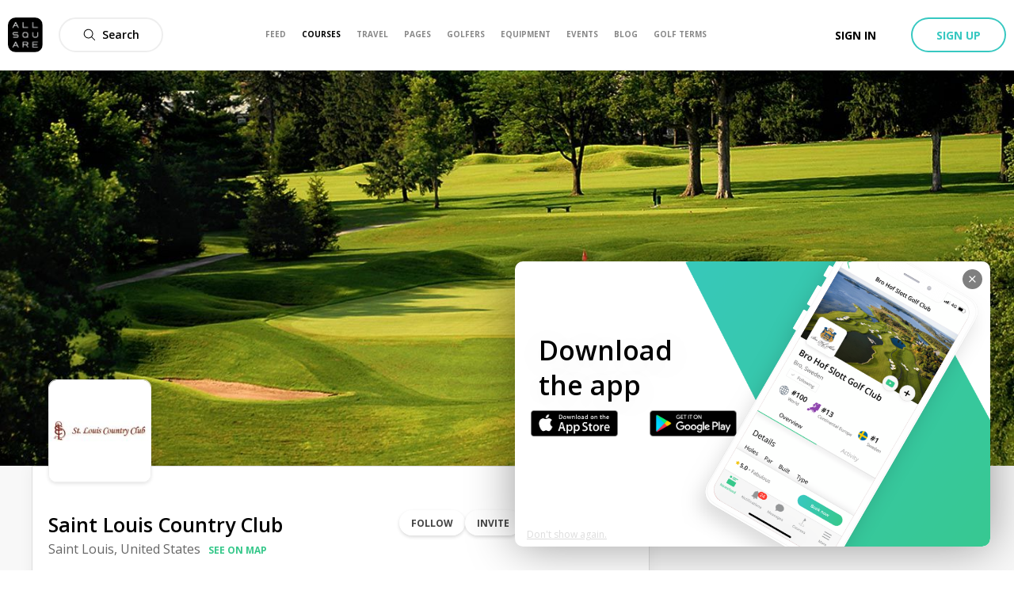

--- FILE ---
content_type: application/javascript; charset=UTF-8
request_url: https://www.allsquaregolf.com/_next/static/chunks/pages/golf-users/%5Bslug%5D-3a896a92b1f43936.js
body_size: 33122
content:
(self.webpackChunk_N_E=self.webpackChunk_N_E||[]).push([[8344,3395,1585],{98581:function(e,n,t){(window.__NEXT_P=window.__NEXT_P||[]).push(["/golf-users/[slug]",function(){return t(49228)}])},80842:function(e,n,t){"use strict";t.d(n,{C:function(){return c}});var i=t(85893),a=(t(67294),t(94184)),r=t.n(a),l=t(1067),s=t(94558),o=t(18390),u=t.n(o);function d(e,n){if(null==e)return{};var t,i,a=function(e,n){if(null==e)return{};var t,i,a={},r=Object.keys(e);for(i=0;i<r.length;i++)t=r[i],n.indexOf(t)>=0||(a[t]=e[t]);return a}(e,n);if(Object.getOwnPropertySymbols){var r=Object.getOwnPropertySymbols(e);for(i=0;i<r.length;i++)t=r[i],n.indexOf(t)>=0||Object.prototype.propertyIsEnumerable.call(e,t)&&(a[t]=e[t])}return a}var c=function(e){var n=e.variant,t=void 0===n?"secondary":n,a=d(e,["variant"]);return(0,i.jsxs)(l.z,{className:r()(u().mapButton,null===a||void 0===a?void 0:a.className),variant:t,size:"medium",onClick:a.onClick,children:[(0,i.jsx)(s.v,{className:u().mapIcon,name:"View-map",fill:"#37c88b"}),"View on map"]})}},72523:function(e,n,t){"use strict";function i(){var e,n,t=(e=["\n  fragment defaultAlbumCard on Album {\n    id\n    lastPictureUpdate\n    title\n    picturesCount\n    pictures(first: 1) {\n      edges {\n        node {\n          id\n          uris {\n            large\n          }\n        }\n      }\n    }\n  }\n"],n||(n=e.slice(0)),Object.freeze(Object.defineProperties(e,{raw:{value:Object.freeze(n)}})));return i=function(){return t},t}t.d(n,{l:function(){return a}});var a=(0,t(63357).Ps)(i())},2847:function(e,n,t){"use strict";function i(){var e,n,t=(e=["\n  fragment defaultProductCard on GearProduct {\n    id\n    slug\n    currentUserHasWished\n    subtype\n    usersCount\n    users(first: 2) {\n      edges {\n        node {\n          id\n          avatar {\n            id\n            uris {\n              large\n            }\n          }\n          fullname\n          slug\n        }\n      }\n    }\n    brand {\n      id\n      slug\n      name\n    }\n    name\n    picture {\n      id\n      uris {\n        large\n      }\n    }\n    album {\n      id\n\n      pictures(first: 2) {\n        edges {\n          node {\n            id\n            uris {\n              large\n            }\n          }\n        }\n      }\n    }\n  }\n"],n||(n=e.slice(0)),Object.freeze(Object.defineProperties(e,{raw:{value:Object.freeze(n)}})));return i=function(){return t},t}t.d(n,{S:function(){return a}});var a=(0,t(63357).Ps)(i())},24366:function(e,n,t){"use strict";t.d(n,{L:function(){return x}});var i=t(85893),a=t(67294),r=t(45697),l=t.n(r),s=t(15948),o=t(94184),u=t.n(o),d=t(22135),c=t.n(d);function m(e,n){(null==n||n>e.length)&&(n=e.length);for(var t=0,i=new Array(n);t<n;t++)i[t]=e[t];return i}function f(e){if(void 0===e)throw new ReferenceError("this hasn't been initialised - super() hasn't been called");return e}function p(e,n){if(!(e instanceof n))throw new TypeError("Cannot call a class as a function")}function v(e,n){for(var t=0;t<n.length;t++){var i=n[t];i.enumerable=i.enumerable||!1,i.configurable=!0,"value"in i&&(i.writable=!0),Object.defineProperty(e,i.key,i)}}function k(e,n,t){return n in e?Object.defineProperty(e,n,{value:t,enumerable:!0,configurable:!0,writable:!0}):e[n]=t,e}function g(e){return g=Object.setPrototypeOf?Object.getPrototypeOf:function(e){return e.__proto__||Object.getPrototypeOf(e)},g(e)}function h(e){for(var n=1;n<arguments.length;n++){var t=null!=arguments[n]?arguments[n]:{},i=Object.keys(t);"function"===typeof Object.getOwnPropertySymbols&&(i=i.concat(Object.getOwnPropertySymbols(t).filter((function(e){return Object.getOwnPropertyDescriptor(t,e).enumerable})))),i.forEach((function(n){k(e,n,t[n])}))}return e}function b(e,n){return!n||"object"!==S(n)&&"function"!==typeof n?f(e):n}function y(e,n){return y=Object.setPrototypeOf||function(e,n){return e.__proto__=n,e},y(e,n)}function N(e){return function(e){if(Array.isArray(e))return m(e)}(e)||function(e){if("undefined"!==typeof Symbol&&null!=e[Symbol.iterator]||null!=e["@@iterator"])return Array.from(e)}(e)||function(e,n){if(!e)return;if("string"===typeof e)return m(e,n);var t=Object.prototype.toString.call(e).slice(8,-1);"Object"===t&&e.constructor&&(t=e.constructor.name);if("Map"===t||"Set"===t)return Array.from(t);if("Arguments"===t||/^(?:Ui|I)nt(?:8|16|32)(?:Clamped)?Array$/.test(t))return m(e,n)}(e)||function(){throw new TypeError("Invalid attempt to spread non-iterable instance.\\nIn order to be iterable, non-array objects must have a [Symbol.iterator]() method.")}()}var S=function(e){return e&&"undefined"!==typeof Symbol&&e.constructor===Symbol?"symbol":typeof e};function j(e){var n=function(){if("undefined"===typeof Reflect||!Reflect.construct)return!1;if(Reflect.construct.sham)return!1;if("function"===typeof Proxy)return!0;try{return Boolean.prototype.valueOf.call(Reflect.construct(Boolean,[],(function(){}))),!0}catch(e){return!1}}();return function(){var t,i=g(e);if(n){var a=g(this).constructor;t=Reflect.construct(i,arguments,a)}else t=i.apply(this,arguments);return b(this,t)}}var x=function(e){!function(e,n){if("function"!==typeof n&&null!==n)throw new TypeError("Super expression must either be null or a function");e.prototype=Object.create(n&&n.prototype,{constructor:{value:e,writable:!0,configurable:!0}}),n&&y(e,n)}(l,e);var n,t,a,r=j(l);function l(){var e;return p(this,l),k(f(e=r.apply(this,arguments)),"state",{favorites:null}),k(f(e),"updateSimilarPosition",(function(n,t,i){for(var a=n.length+1,r=Math.abs(i-t),l=0!==r?r/a:1,s=0,o=0;o<n.length;o+=1){var u=n[o];(s=0===t&&0===o?t:t+l+s)!==u.position&&e.props.handleUpdate({item:u,position:Number.isNaN(s)?o:s})}})),k(f(e),"findSimilarPosition",(function(n){if(0!==n.length){for(var t,i=[],a=n[0].position,r=0;r<n.length;r+=1){var l=n[r];a===(null===l||void 0===l?void 0:l.position)?(0===i.length&&(t=r>0?n[r-1].position:l.position),i.push(l)):a!==l.position&&i.length>1?(e.updateSimilarPosition(i,t,n[r].position),i=[]):a!==l.position&&1===i.length&&(i=[]).push(l),a=l.position}i.length>1&&e.updateSimilarPosition(i,t,n[i.length-1].position)}})),k(f(e),"onDragStart",(function(){e.findSimilarPosition(e.props.list)})),k(f(e),"onDragEnd",(function(n){var t,i=e.state.favorites.length,a=n.destination,r=n.source;if(a&&a.index!==r.index){if(0===a.index)t=e.props.list[r.index].favorite||0===i?e.props.list[0].position-.05:.5*(e.state.favorites[i-1].position+e.props.list[i].position);else if(a.index!==e.props.list.length-1||e.props.list[r.index].favorite){if((e.props.list[r.index].favorite&&a.index>=i||!e.props.list[r.index].favorite&&a.index<i)&&i>0)return;var l=a.index>r.index,s=l?a.index:a.index-1,o=l?a.index+1:a.index,u=e.props.list[s].position,d=e.props.list[o].position;t=u+.5*Math.abs(d-u)}else t=e.props.list[a.index].position+.05;e.props.handleUpdate({item:e.props.list[r.index],position:t,itemDestination:e.props.list[a.index]})}})),e}return n=l,a=[{key:"getDerivedStateFromProps",value:function(e,n){return h({},n,{favorites:e.list.reduce((function(e,n,t){return(null===n||void 0===n?void 0:n.favorite)?N(e).concat([{index:t,position:n.position}]):e}),[])})}}],(t=[{key:"componentDidMount",value:function(){this.props.isDragDisabled||this.findSimilarPosition(this.props.list)}},{key:"render",value:function(){var e,n,t=this;return 0===this.props.list.length?null:(0,i.jsx)(s.Z5,{onDragEnd:this.onDragEnd,onDragStart:this.onDragStart,children:(0,i.jsx)("div",{className:u()(this.props.listClassName),children:(0,i.jsx)(s.bK,{droppableId:"".concat(null===(e=this.props.list[0])||void 0===e?void 0:e.name,"_").concat(null===(n=this.props.list[0])||void 0===n?void 0:n.id),type:"dnd",children:function(e){var n=t;return(0,i.jsxs)("div",h({},e.droppableProps,{ref:e.innerRef,className:t.props.droppableClassName,children:[t.props.list.sort((function(e,n){return e.position-n.position})).map((function(e,t){var a=n;return(0,i.jsx)(s._l,{draggableId:"drag-".concat(t),isDragDisabled:!0!==(null===e||void 0===e?void 0:e.favorite)&&n.props.isDragDisabled,index:t,type:"dnd",children:function(n){return(0,i.jsx)("div",h({className:u()(c().draggable,a.props.itemClassName),ref:n.innerRef},n.draggableProps,n.dragHandleProps,{children:a.props.renderItem(e,t)}))}},"dragguable_".concat(t))})),e.placeholder]}))}})})})}}])&&v(n.prototype,t),a&&v(n,a),l}(a.Component);k(x,"propTypes",{list:l().array,listClassName:l().string,droppableClassName:l().string,itemClassName:l().string,renderForm:l().func,renderItem:l().func.isRequired,handleUpdate:l().func,isDragDisabled:l().bool,show:l().number}),k(x,"defaultProps",{show:0,list:[],renderForm:void 0,isDragDisabled:!1,handleUpdate:function(){}})},44584:function(e,n,t){"use strict";t.d(n,{X:function(){return l}});var i=t(85893),a=t(67294),r=t(53731),l=function(e){return e.text?(0,i.jsx)(r.Z,{properties:{target:"_blank",rel:"noopener noreferrer"},children:(0,i.jsx)("div",{className:e.className,"data-test":e.dataTest,children:e.text.split("\n").map((function(n,t){return(0,i.jsx)(a.Fragment,{children:e.renderText?e.renderText(n):(0,i.jsxs)(i.Fragment,{children:[n,(0,i.jsx)("br",{})]})},t)}))})}):null}},45169:function(e,n,t){"use strict";t.d(n,{a:function(){return j}});var i=t(85893),a=(t(67294),t(21964)),r=t(34051),l=t.n(r),s=t(26233),o=t(69263),u=t(96654),d=t(12072),c=t(50319),m=t(83546),f=t(63357),p=t(77116);function v(){var e,n,t=(e=["\n  mutation createAlbum($title: String!, $content: String, $albumable: Polymorphic!) {\n    albums {\n      create(title: $title, content: $content, albumable: $albumable) {\n        ...ALBUM_FORM_FRAGMENT\n      }\n    }\n  }\n  ","\n"],n||(n=e.slice(0)),Object.freeze(Object.defineProperties(e,{raw:{value:Object.freeze(n)}})));return v=function(){return t},t}var k=(0,f.Ps)(v(),p.Z);function g(e,n){(null==n||n>e.length)&&(n=e.length);for(var t=0,i=new Array(n);t<n;t++)i[t]=e[t];return i}function h(e,n,t,i,a,r,l){try{var s=e[r](l),o=s.value}catch(u){return void t(u)}s.done?n(o):Promise.resolve(o).then(i,a)}function b(e,n){if(null==e)return{};var t,i,a=function(e,n){if(null==e)return{};var t,i,a={},r=Object.keys(e);for(i=0;i<r.length;i++)t=r[i],n.indexOf(t)>=0||(a[t]=e[t]);return a}(e,n);if(Object.getOwnPropertySymbols){var r=Object.getOwnPropertySymbols(e);for(i=0;i<r.length;i++)t=r[i],n.indexOf(t)>=0||Object.prototype.propertyIsEnumerable.call(e,t)&&(a[t]=e[t])}return a}function y(e,n){return function(e){if(Array.isArray(e))return e}(e)||function(e,n){var t=null==e?null:"undefined"!==typeof Symbol&&e[Symbol.iterator]||e["@@iterator"];if(null!=t){var i,a,r=[],l=!0,s=!1;try{for(t=t.call(e);!(l=(i=t.next()).done)&&(r.push(i.value),!n||r.length!==n);l=!0);}catch(o){s=!0,a=o}finally{try{l||null==t.return||t.return()}finally{if(s)throw a}}return r}}(e,n)||function(e,n){if(!e)return;if("string"===typeof e)return g(e,n);var t=Object.prototype.toString.call(e).slice(8,-1);"Object"===t&&e.constructor&&(t=e.constructor.name);if("Map"===t||"Set"===t)return Array.from(t);if("Arguments"===t||/^(?:Ui|I)nt(?:8|16|32)(?:Clamped)?Array$/.test(t))return g(e,n)}(e,n)||function(){throw new TypeError("Invalid attempt to destructure non-iterable instance.\\nIn order to be iterable, non-array objects must have a [Symbol.iterator]() method.")}()}var N=(0,o.Z)({form:"REDUX_FORM/create-album",validate:function(e){var n={};return e.title&&e.title.length||(n._error="Title required."),e.pictures&&e.pictures.length||(n._error="You must add some pictures before creating the album."),n}})((function(e){var n=e.target,t=e.onCompleted,a=e.content,r=y((0,c.D)(m.Z),1)[0],o=y((0,c.D)(k),1)[0],f=function(){var e,i=(e=l().mark((function e(i,d){var c,m,f,p,v,k;return l().wrap((function(e){for(;;)switch(e.prev=e.next){case 0:return c=i.pictures,m=b(i,["pictures"]),e.prev=1,e.next=4,o({variables:{title:m.title,content:a,albumable:{id:n.id,type:n.type}}});case 4:return f=e.sent.data,p=c.map((function(e){return e.stream})),e.next=8,(0,u.Q)(p);case 8:return v=e.sent,k=v.map((function(e){var n=e.s3Path;return r({variables:{albumId:f.albums.create.id,image:{s3Path:n}}}).then((function(){return d(c.length)}))})),e.next=12,Promise.all(k);case 12:t(f.albums.create.id),e.next=18;break;case 15:throw e.prev=15,e.t0=e.catch(1),new s.t({_error:e.t0.message});case 18:case"end":return e.stop()}}),e,null,[[1,15]])})),function(){var n=this,t=arguments;return new Promise((function(i,a){var r=e.apply(n,t);function l(e){h(r,i,a,l,s,"next",e)}function s(e){h(r,i,a,l,s,"throw",e)}l(void 0)}))});return function(e,n){return i.apply(this,arguments)}}();return(0,i.jsx)(d.C,{onSubmit:f})})),S="Create album",j=function(e){return(0,i.jsx)(a.w,{handleRef:e.modalRef,title:S,size:"large",icon:{name:"Album",bold:!0},children:(0,i.jsx)(N,{target:e.target,onCompleted:e.onCompleted})})}},68449:function(e,n,t){"use strict";t.d(n,{_:function(){return ze}});var i=t(85893),a=t(67294),r=t(6388),l=t(24487),s=t(72519),o=t(84164),u=t(63357);function d(){var e,n,t=(e=["\n  query getUserProducts($slug: String!) {\n    user(slug: $slug) {\n      id\n\n      # Equipments\n      productsCount\n      products {\n        edges {\n          node {\n            id\n            name\n            subtype\n            picture {\n              id\n              uris {\n                large\n                sq_me\n              }\n            }\n            brand {\n              id\n              name\n            }\n          }\n        }\n      }\n    }\n  }\n"],n||(n=e.slice(0)),Object.freeze(Object.defineProperties(e,{raw:{value:Object.freeze(n)}})));return d=function(){return t},t}var c=(0,u.Ps)(d()),m=t(34051),f=t.n(m),p=t(57252),v=t(69263),k=t(77525),g=t(1067),h=t(90667),b=t(50319),y=t(29521),N=t.n(y),S=t(18446),j=t.n(S),x=t(60049),w=t.n(x),F=t(34165),O=t(8491),P=t(68925),C="Select a type...",_=function(e){return(0,i.jsx)(O.j,{placeholder:C,options:P.vK,input:{onChange:e.onChange,value:e.value}})};function A(){var e,n,t=(e=["\n  query getBrandsFromType($type: String!) {\n    brands(\n      orderBy: { fieldName: name, ordering: ASC }\n      filter: { gearProducts: { some: { product_type: { equals: $type } } } }\n    ) {\n      edges {\n        node {\n          id\n          name\n        }\n      }\n    }\n  }\n"],n||(n=e.slice(0)),Object.freeze(Object.defineProperties(e,{raw:{value:Object.freeze(n)}})));return A=function(){return t},t}var I=(0,u.Ps)(A()),R="Select a brand...",E=function(e){var n,t=(0,r.aM)(I,{variables:{type:e.type}}),a=t.loading,l=t.data;if(a)return null;var s=(null===l||void 0===l||null===(n=l.brands)||void 0===n?void 0:n.edges.map((function(e){var n=e.node;return{label:n.name,value:n.id}})))||[];return(0,i.jsx)(O.j,{placeholder:R,input:{onChange:e.onChange,value:e.value},options:s})},T=t(41664),V=t(66839),z=t(94184),D=t.n(z),U=t(90967),q=t.n(U);function M(e,n,t){return n in e?Object.defineProperty(e,n,{value:t,enumerable:!0,configurable:!0,writable:!0}):e[n]=t,e}function B(e,n){if(null==e)return{};var t,i,a=function(e,n){if(null==e)return{};var t,i,a={},r=Object.keys(e);for(i=0;i<r.length;i++)t=r[i],n.indexOf(t)>=0||(a[t]=e[t]);return a}(e,n);if(Object.getOwnPropertySymbols){var r=Object.getOwnPropertySymbols(e);for(i=0;i<r.length;i++)t=r[i],n.indexOf(t)>=0||Object.prototype.propertyIsEnumerable.call(e,t)&&(a[t]=e[t])}return a}var L=function(e){var n=e.className,t=B(e,["className"]);return(0,i.jsx)(F.$,function(e){for(var n=1;n<arguments.length;n++){var t=null!=arguments[n]?arguments[n]:{},i=Object.keys(t);"function"===typeof Object.getOwnPropertySymbols&&(i=i.concat(Object.getOwnPropertySymbols(t).filter((function(e){return Object.getOwnPropertyDescriptor(t,e).enumerable})))),i.forEach((function(n){M(e,n,t[n])}))}return e}({},t,{className:D()(q().thumb,n),sizes:{sm:"50px",md:"50px",lg:"50px"},isSquare:!0}))};function $(){var e,n,t=(e=["\n  query bagFormSelectProduct($type: String!, $brandId: Int!) {\n    gearProducts(filter: { product_type: { equals: $type }, brand: { id: { equals: $brandId } } }) {\n      edges {\n        node {\n          id\n          year\n          slug\n          name\n          subtype\n          picture {\n            id\n            uris {\n              large\n              sq_me\n            }\n          }\n          brand {\n            id\n            name\n            slug\n          }\n        }\n      }\n    }\n  }\n"],n||(n=e.slice(0)),Object.freeze(Object.defineProperties(e,{raw:{value:Object.freeze(n)}})));return $=function(){return t},t}var Z=(0,u.Ps)($()),H=t(17119),W=t.n(H),G="Select a product...",Q=function(e){var n,t=(0,r.aM)(Z,{variables:{type:e.type,brandId:e.brandId}}),l=t.data;if(t.loading)return null;var s=l.gearProducts.edges.map((function(e){var n=e.node;return{label:n.name,value:n.id,year:n.year,slug:n.slug,mini:n.picture.uris.large,_obj:n}})).sort((function(e,n){return null===e.year?1:null===n.year?-1:e.year===n.year?0:e.year>n.year?-1:1}));if(!s.length)return(0,i.jsx)("span",{className:W().emptyMessage,children:"No product."});return(0,i.jsx)(O.j,{displayLabelField:"year",additionalComponent:function(e){if(!e)return null;var n=(0,V.showEquipment)({brand:{slug:e._obj.brand.slug},subtype:e._obj.subtype,slug:e.slug});return(0,i.jsxs)(a.Fragment,{children:[n&&(0,i.jsx)(T.default,{passHref:!0,href:n,children:(0,i.jsx)("a",{target:"_blank",className:W().previewAnchor,children:"Preview"})}),(0,i.jsx)(L,{src:e.mini,alt:"".concat(e._obj.brand.name," ").concat(e._obj.name," ").concat(e._obj.subtype," Picture"),"data-tip":e.slug,isSquare:!0})]})},placeholder:G,options:s,input:{value:null===(n=e.product)||void 0===n?void 0:n.id,onChange:function(n){return e.onSelect(s.find((function(e){return e._obj.id===n}))._obj)}}})},Y=t(61994),J=t(39858),X=t(54912).Z.createResources(new Map([[J.R0,{searchBarPlaceholder:"Search for your gear",product:{pictureAlt:function(e,n,t){return"".concat(e," ").concat(n," ").concat(t," Picture")},title:function(e,n){return"".concat(e,", ").concat(n)}},productsResultsText:function(e){return"Found ".concat(e,e<2?" product":" products")}}]])),K=t(23279),ee=t.n(K),ne=t(57941);function te(){var e,n,t=(e=["\nquery searchGearProducts($name: String!) {\n  gearProducts(term: $name, orderBy: {fieldName: year}) {\n    edges {\n      node {\n        id\n        year\n        slug\n        name\n        subtype\n        subproduct\n        picture {\n          id\n          uris {\n            large\n            sq_me\n          }\n        }\n        brand {\n          id\n          name\n        }\n      }\n    }\n  }\n}\n"],n||(n=e.slice(0)),Object.freeze(Object.defineProperties(e,{raw:{value:Object.freeze(n)}})));return te=function(){return t},t}var ie=(0,u.Ps)(te()),ae=function(e){var n=(0,a.useState)(""),t=n[0],l=n[1],s=(0,r.aM)(ie),o=s.data,u=s.loading,d=s.refetch;if(u)return null;var c=(0,ne.F)(null===o||void 0===o?void 0:o.gearProducts),m=ee()((function(e){return d({name:e})}),400),f=c.map((function(e){return{label:e.name,value:e.id,year:e.year,product:e}}));return(0,i.jsxs)("div",{children:[(0,i.jsx)(Y.n,{input:{value:t,onChange:function(e){l(e.target.value),m(e.target.value),e.preventDefault()}},type:"text",placeholder:X.current.searchBarPlaceholder}),t.length>0&&(0,i.jsx)(O.j,{displayLabelField:"year",additionalComponent:function(e){return(null===e||void 0===e?void 0:e.product)?(0,i.jsxs)(i.Fragment,{children:[(0,i.jsx)(L,{src:e.product.picture.uris.sq_me,alt:X.current.product.pictureAlt(e.product.brand.name,e.product.name,e.product.subtype),"data-tip":e.product.slug}),(0,i.jsx)("p",{className:"as-product-finder-subtype-brandname",children:X.current.product.title(e.product.subtype,e.product.brand.name)})]}):null},placeholder:X.current.productsResultsText(c.length),options:f,openOnMount:!0,input:{onChange:function(n){var t=c.find((function(e){return e.id===n}));t&&e.onSelect(t)}}})]})},re=t(97558),le=t.n(re);function se(e,n,t){return n in e?Object.defineProperty(e,n,{value:t,enumerable:!0,configurable:!0,writable:!0}):e[n]=t,e}var oe="Add to my bag",ue=function(e){var n=e.onSelect,t=(0,a.useState)(null),r=t[0],l=t[1],s=(0,a.useState)(null),o=s[0],u=s[1],d=(0,a.useState)(null),c=d[0],m=d[1],f=(0,a.useState)(null),p=f[0],v=f[1],k=function(e){m(e),v(null)};return(0,i.jsxs)(i.Fragment,{children:[(0,i.jsx)(ae,{onSelect:k}),(0,i.jsx)(_,{onChange:function(e){u(e),l(null),m(null),v(null)},value:o}),!!o&&(0,i.jsx)(E,{onChange:function(e){l(e),m(null),v(null)},value:r,type:o}),!!r&&(0,i.jsx)(Q,{brandId:r,type:o,onSelect:k}),!!c&&(0,i.jsxs)("div",{className:le().productWrapper,children:[(0,i.jsx)("div",{className:le().pictureWrapper,children:(0,i.jsx)(F.$,{src:c.picture.uris.large,sizes:{sm:"50px",md:"100px",lg:"100px"},alt:"".concat(c.brand.name," ").concat(c.name," ").concat(o," Picture"),className:le().picture,isSquare:!0})}),(0,i.jsxs)("div",{className:le().dataWrapper,children:[(0,i.jsx)("div",{className:le().type,children:c.subtype}),(0,i.jsx)("div",{className:le().brand,children:c.brand.name}),(0,i.jsx)("div",{className:le().model,children:c.name})]})]}),(0,i.jsxs)("div",{className:le().actionWrapper,children:[p&&(0,i.jsx)("span",{className:le().error,children:p}),(0,i.jsx)(g.z,{onClick:function(){v(null);var e=n(function(e){for(var n=1;n<arguments.length;n++){var t=null!=arguments[n]?arguments[n]:{},i=Object.keys(t);"function"===typeof Object.getOwnPropertySymbols&&(i=i.concat(Object.getOwnPropertySymbols(t).filter((function(e){return Object.getOwnPropertyDescriptor(t,e).enumerable})))),i.forEach((function(n){se(e,n,t[n])}))}return e}({},c,{isNew:!0}));l(null),u(null),m(null),v("string"===typeof e?e:null)},disabled:!c,size:"medium",variant:"primary-ghost",children:oe})]})]})},de=t(79955),ce=t(94558),me=t(63050),fe=t.n(me);var pe=function(e){var n;if(!(null===(n=e.equipment)||void 0===n?void 0:n.picture))return console.error("Error: No picture",e.equipment),null;var t,a,r;return(0,i.jsxs)(de.si,{className:D()(fe().equipmentCard,(t={},a=fe().equipmentCard_new,r=e.equipment.isNew,a in t?Object.defineProperty(t,a,{value:r,enumerable:!0,configurable:!0,writable:!0}):t[a]=r,t)),children:[(0,i.jsx)("div",{className:fe().pictureWrapper,children:(0,i.jsx)(F.$,{src:e.equipment.picture.uris.large,sizes:{sm:"50px",md:"100px",lg:"100px"},alt:"".concat(e.equipment.brand.name," ").concat(e.equipment.name," Picture"),className:fe().picture,isSquare:!0})}),(0,i.jsxs)("div",{className:D()("text-center",fe().cardContent),children:[(0,i.jsx)("span",{className:fe().name,children:"".concat(e.equipment.brand.name," - ").concat(e.equipment.name)}),(0,i.jsx)("div",{className:fe().type,children:e.equipment.subtype})]}),(0,i.jsx)("button",{type:"button",onClick:function(n){n.stopPropagation(),e.onDelete()},className:fe().removeButton,children:(0,i.jsx)(ce.v,{name:"Cancel",bold:!0,className:fe().removeIcon})})]})},ve=function(e){var n=e.fields.map((function(n,t){return{index:t,equipment:e.fields.get(t)}})).sort((function(e,n){var t=e.equipment,i=n.equipment;return P.zn[t.subtype]-P.zn[i.subtype]}));return(0,i.jsx)("div",{className:fe().modalEquipmentList,children:n.map((function(n){var t=n.index,a=n.equipment;return(0,i.jsx)(pe,{equipment:a,onDelete:function(){return e.fields.remove(t)}},a.id)}))})},ke=t(44038),ge=t.n(ke),he="What's in my bag",be="Manage your equipment",ye=function(e){return(0,i.jsxs)(i.Fragment,{children:[(0,i.jsxs)("div",{className:ge().equipmentSidebar,children:[(0,i.jsx)("span",{className:ge().title,children:he}),(0,i.jsx)("span",{className:ge().subtitle,children:be}),(0,i.jsx)(ue,{onSelect:function(n){return e.fields.map((function(e,n,t){return t.get(n)})).reduce((function(e,t){return e||(t.__typename===n.__typename&&t.id===n.id||e)}),!1)?"Item is already in your bag!":(e.fields.push(n),!0)}})]}),(0,i.jsx)(ve,{fields:e.fields})]})};function Ne(){var e,n,t=(e=['\n  mutation addEquipment($productId: Int!) {\n    products {\n      addToBag(productId: $productId, productType: "GearProduct") {\n        id\n\n        product {\n          id\n          currentUserHasInBag\n          currentUserHasWished\n          name\n          subtype\n          slug\n          picture {\n            id\n            uris {\n              large\n            }\n          }\n          brand {\n            id\n            name\n            picture {\n              id\n              uris {\n                large\n              }\n            }\n          }\n        }\n      }\n    }\n  }\n'],n||(n=e.slice(0)),Object.freeze(Object.defineProperties(e,{raw:{value:Object.freeze(n)}})));return Ne=function(){return t},t}var Se=(0,u.Ps)(Ne());function je(){var e,n,t=(e=['\n  mutation removeEquipment($productId: Int!) {\n    products {\n      removeFromBag(productId: $productId, productType: "GearProduct") {\n        id\n      }\n    }\n  }\n'],n||(n=e.slice(0)),Object.freeze(Object.defineProperties(e,{raw:{value:Object.freeze(n)}})));return je=function(){return t},t}var xe=(0,u.Ps)(je());function we(e,n){(null==n||n>e.length)&&(n=e.length);for(var t=0,i=new Array(n);t<n;t++)i[t]=e[t];return i}function Fe(e,n,t,i,a,r,l){try{var s=e[r](l),o=s.value}catch(h){return void t(h)}s.done?n(o):Promise.resolve(o).then(i,a)}function Oe(e,n){return function(e){if(Array.isArray(e))return e}(e)||function(e,n){var t=null==e?null:"undefined"!==typeof Symbol&&e[Symbol.iterator]||e["@@iterator"];if(null!=t){var i,a,r=[],l=!0,s=!1;try{for(t=t.call(e);!(l=(i=t.next()).done)&&(r.push(i.value),!n||r.length!==n);l=!0);}catch(o){s=!0,a=o}finally{try{l||null==t.return||t.return()}finally{if(s)throw a}}return r}}(e,n)||Ce(e,n)||function(){throw new TypeError("Invalid attempt to destructure non-iterable instance.\\nIn order to be iterable, non-array objects must have a [Symbol.iterator]() method.")}()}function Pe(e){return function(e){if(Array.isArray(e))return we(e)}(e)||function(e){if("undefined"!==typeof Symbol&&null!=e[Symbol.iterator]||null!=e["@@iterator"])return Array.from(e)}(e)||Ce(e)||function(){throw new TypeError("Invalid attempt to spread non-iterable instance.\\nIn order to be iterable, non-array objects must have a [Symbol.iterator]() method.")}()}function Ce(e,n){if(e){if("string"===typeof e)return we(e,n);var t=Object.prototype.toString.call(e).slice(8,-1);return"Object"===t&&e.constructor&&(t=e.constructor.name),"Map"===t||"Set"===t?Array.from(t):"Arguments"===t||/^(?:Ui|I)nt(?:8|16|32)(?:Clamped)?Array$/.test(t)?we(e,n):void 0}}var _e=function(e){return e?{awaitRefetchQueries:!0,refetchQueries:e}:{}},Ae=(0,v.Z)({enableReinitialize:!0,form:"REDUX_FORM/manage-equipment"})((function(e){var n=Oe((0,b.D)(Se,_e(e.refetchQueries)),1)[0],t=Oe((0,b.D)(xe,_e(e.refetchQueries)),1)[0],a=function(){var i,a=(i=f().mark((function i(a){var r,l,s,o,u;return f().wrap((function(i){for(;;)switch(i.prev=i.next){case 0:return r=e.initialValues.products.filter((function(e){return!e.isNew})),l=N()(r,a.products,j()),s=l.map((function(e){return n=e.id,t({variables:{productId:n}});var n})),o=N()(a.products,r,j()),u=o.map((function(e){return t=e.id,n({variables:{productId:t}});var t})),i.next=7,Promise.all(Pe(s).concat(Pe(u))).then(e.onSubmitSuccess,(function(e){console.log("Error: Edit equipment failed with error: ",e)}));case 7:case"end":return i.stop()}}),i)})),function(){var e=this,n=arguments;return new Promise((function(t,a){var r=i.apply(e,n);function l(e){Fe(r,t,a,l,s,"next",e)}function s(e){Fe(r,t,a,l,s,"throw",e)}l(void 0)}))});return function(e){return a.apply(this,arguments)}}();return(0,i.jsxs)(i.Fragment,{children:[e.submitFailed&&(0,i.jsx)(h.h,{children:"Error while editing equipment, please try again"}),e.submitting&&(0,i.jsx)(k.L,{message:"Editing in progress, please wait..."}),(0,i.jsxs)("form",{className:w().equipmentForm,onSubmit:e.handleSubmit(a),children:[(0,i.jsx)(p.Z,{name:"products",component:ye}),(0,i.jsxs)("div",{className:w().actionButtons,children:[(0,i.jsx)(g.z,{size:"medium",variant:"danger-ghost",onClick:e.onCancel,children:"Cancel"}),(0,i.jsx)(g.z,{size:"medium",type:"submit",children:"Save"})]})]})]})})),Ie=t(75010),Re=t.n(Ie);function Ee(e,n,t){return n in e?Object.defineProperty(e,n,{value:t,enumerable:!0,configurable:!0,writable:!0}):e[n]=t,e}var Te=function(e,n){var t=[n];return(null===e||void 0===e?void 0:e.afterUpdateProductQuery)&&t.push(null===e||void 0===e?void 0:e.afterUpdateProductQuery),t},Ve=function(e,n){var t=n.edges.map((function(e){return e.node}));return e&&!t.find((function(n){return n.id===e.id}))&&t.unshift(function(e){for(var n=1;n<arguments.length;n++){var t=null!=arguments[n]?arguments[n]:{},i=Object.keys(t);"function"===typeof Object.getOwnPropertySymbols&&(i=i.concat(Object.getOwnPropertySymbols(t).filter((function(e){return Object.getOwnPropertyDescriptor(t,e).enumerable})))),i.forEach((function(n){Ee(e,n,t[n])}))}return e}({},e,{isNew:!0})),{products:t}},ze=function(e){var n=(0,l.xJ)().currentUser,t=(0,r.aM)(c,{variables:{slug:null===n||void 0===n?void 0:n.slug},skip:!(null===n||void 0===n?void 0:n.slug)}),a=t.data,u=t.loading;if(!n)return null;var d={query:c,variables:{slug:n.slug}};return(0,i.jsx)(s.C,{size:"fullscreen",ref:e.modalRef,children:function(n){var t=n.close;return u?(0,i.jsx)("div",{className:Re().loaderWrapper,children:(0,i.jsx)(o.s,{inline:!0})}):(0,i.jsx)(Ae,{initialValues:Ve(e.targetProduct,a.user.products),onSubmitSuccess:function(){e.onSubmitSuccess(),t()},onCancel:t,refetchQueries:Te(e.actions,d)})}})}},61332:function(e,n,t){"use strict";t.d(n,{Z:function(){return N}});var i=t(34051),a=t.n(i),r=t(85893),l=t(67294),s=t(21964),o=t(48175),u=t(1691);function d(e){if(void 0===e)throw new ReferenceError("this hasn't been initialised - super() hasn't been called");return e}function c(e,n,t,i,a,r,l){try{var s=e[r](l),o=s.value}catch(u){return void t(u)}s.done?n(o):Promise.resolve(o).then(i,a)}function m(e){return function(){var n=this,t=arguments;return new Promise((function(i,a){var r=e.apply(n,t);function l(e){c(r,i,a,l,s,"next",e)}function s(e){c(r,i,a,l,s,"throw",e)}l(void 0)}))}}function f(e,n){if(!(e instanceof n))throw new TypeError("Cannot call a class as a function")}function p(e,n){for(var t=0;t<n.length;t++){var i=n[t];i.enumerable=i.enumerable||!1,i.configurable=!0,"value"in i&&(i.writable=!0),Object.defineProperty(e,i.key,i)}}function v(e){return v=Object.setPrototypeOf?Object.getPrototypeOf:function(e){return e.__proto__||Object.getPrototypeOf(e)},v(e)}function k(e,n){return!n||"object"!==h(n)&&"function"!==typeof n?d(e):n}function g(e,n){return g=Object.setPrototypeOf||function(e,n){return e.__proto__=n,e},g(e,n)}var h=function(e){return e&&"undefined"!==typeof Symbol&&e.constructor===Symbol?"symbol":typeof e};function b(e){var n=function(){if("undefined"===typeof Reflect||!Reflect.construct)return!1;if(Reflect.construct.sham)return!1;if("function"===typeof Proxy)return!0;try{return Boolean.prototype.valueOf.call(Reflect.construct(Boolean,[],(function(){}))),!0}catch(e){return!1}}();return function(){var t,i=v(e);if(n){var a=v(this).constructor;t=Reflect.construct(i,arguments,a)}else t=i.apply(this,arguments);return k(this,t)}}var y="Your review has successfully been published.",N=function(e){!function(e,n){if("function"!==typeof n&&null!==n)throw new TypeError("Super expression must either be null or a function");e.prototype=Object.create(n&&n.prototype,{constructor:{value:e,writable:!0,configurable:!0}}),n&&g(e,n)}(c,e);var n,t,i,l=b(c);function c(){var e;f(this,c),(e=l.apply(this,arguments)).node=null,e.successNode=null;var n=d(e);return e.handleSuccess=m(a().mark((function e(){return a().wrap((function(e){for(;;)switch(e.prev=e.next){case 0:n.node.hide(),n.successNode.show(),setTimeout(n.successNode.hide,1500);case 3:case"end":return e.stop()}}),e)}))),e.handleRef=function(n){e.node=n,e.props.handleRef&&e.props.handleRef(n)},e.handleSuccessRef=function(n){e.successNode=n},e}return n=c,(t=[{key:"render",value:function(){var e=this.props,n=e.review,t=e.club;return(0,r.jsxs)(r.Fragment,{children:[(0,r.jsx)(s.w,{handleRef:this.handleRef,title:"Review",icon:{name:"Star"},size:"medium",children:(0,r.jsx)(u.Z,{initialValues:n,club:t,onSuccess:this.handleSuccess})}),(0,r.jsx)(o.r,{modalRef:this.handleSuccessRef,action:"Published",message:y})]})}}])&&p(n.prototype,t),i&&p(n,i),c}(l.Component)},46205:function(e,n,t){"use strict";t.d(n,{Z:function(){return C}});var i=t(34051),a=t.n(i),r=t(85893),l=(t(67294),t(21964)),s=t(86471),o=t(90674),u=t(69263),d=t(61994),c=t(94184),m=t.n(c),f=t(52705),p=t(1067),v=t(50319),k=t(63357),g=t(31092);function h(){var e,n,t=(e=["\n  mutation createSponsors($sponsorable: Polymorphic!, $logo: GenericUpload!, $name: String!, $website: String) {\n    sponsor {\n      createLinkedSponsor(sponsorable: $sponsorable, logo: $logo, name: $name, website: $website) {\n        ... on User {\n          id\n          sponsors(orderBy: {fieldName: created_at, ordering: ASC}) {\n            edges {\n              node {\n                ...sponsor\n              }\n            }\n          }\n        }\n        ... on Event {\n          id\n          sponsors(orderBy: {fieldName: created_at, ordering: ASC}) {\n            edges {\n              node {\n                ...sponsor\n              }\n            }\n          }\n        }\n      }\n    }\n  }\n  ","\n"],n||(n=e.slice(0)),Object.freeze(Object.defineProperties(e,{raw:{value:Object.freeze(n)}})));return h=function(){return t},t}var b=(0,k.Ps)(h(),g.Z),y=t(47791),N=t.n(y);function S(e,n){(null==n||n>e.length)&&(n=e.length);for(var t=0,i=new Array(n);t<n;t++)i[t]=e[t];return i}function j(e,n,t,i,a,r,l){try{var s=e[r](l),o=s.value}catch(u){return void t(u)}s.done?n(o):Promise.resolve(o).then(i,a)}function x(e){return function(){var n=this,t=arguments;return new Promise((function(i,a){var r=e.apply(n,t);function l(e){j(r,i,a,l,s,"next",e)}function s(e){j(r,i,a,l,s,"throw",e)}l(void 0)}))}}function w(e,n,t){return n in e?Object.defineProperty(e,n,{value:t,enumerable:!0,configurable:!0,writable:!0}):e[n]=t,e}function F(e){for(var n=1;n<arguments.length;n++){var t=null!=arguments[n]?arguments[n]:{},i=Object.keys(t);"function"===typeof Object.getOwnPropertySymbols&&(i=i.concat(Object.getOwnPropertySymbols(t).filter((function(e){return Object.getOwnPropertyDescriptor(t,e).enumerable})))),i.forEach((function(n){w(e,n,t[n])}))}return e}function O(e,n){return function(e){if(Array.isArray(e))return e}(e)||function(e,n){var t=null==e?null:"undefined"!==typeof Symbol&&e[Symbol.iterator]||e["@@iterator"];if(null!=t){var i,a,r=[],l=!0,s=!1;try{for(t=t.call(e);!(l=(i=t.next()).done)&&(r.push(i.value),!n||r.length!==n);l=!0);}catch(o){s=!0,a=o}finally{try{l||null==t.return||t.return()}finally{if(s)throw a}}return r}}(e,n)||function(e,n){if(!e)return;if("string"===typeof e)return S(e,n);var t=Object.prototype.toString.call(e).slice(8,-1);"Object"===t&&e.constructor&&(t=e.constructor.name);if("Map"===t||"Set"===t)return Array.from(t);if("Arguments"===t||/^(?:Ui|I)nt(?:8|16|32)(?:Clamped)?Array$/.test(t))return S(e,n)}(e,n)||function(){throw new TypeError("Invalid attempt to destructure non-iterable instance.\\nIn order to be iterable, non-array objects must have a [Symbol.iterator]() method.")}()}var P=(0,r.jsx)("span",{className:N().requiredBadge,children:"*"}),C=(0,u.Z)({form:"REDUX_FORM/user-create-sponsors",validate:function(e){var n={},t=new RegExp(/^(?:http(s)?:\/\/)?[\w.-]+(?:\.[a-zA-Z0-9_.-]+)+[\w\-._~:/?#[\]@!$&'()*+,;=.]+$/);return e.name&&0!==e.name.length||(n.name="Name Required"),e.website&&!e.website.match(t)&&(n.website="Error in the URL"),e.logo||(n.logo="Logo Required"),e.logo&&e.logo.file&&e.logo.file.size>1e7&&(n.logo="Logo too large (500x500 is the recommended size)"),Object.keys(n).length>0&&(n._error="Invalid"),n}})((function(e){var n=O((0,v.D)(b),1)[0],t=function(){var t=x(a().mark((function t(i){return a().wrap((function(t){for(;;)switch(t.prev=t.next){case 0:return t.next=2,n({variables:F({},i,{sponsorable:e.variables.sponsorable}),update:function(n,t){return e.update(n,t)}});case 2:case"end":return t.stop()}}),t)})));return function(e){return t.apply(this,arguments)}}(),i=function(){var n=x(a().mark((function n(i){var r;return a().wrap((function(n){for(;;)switch(n.prev=n.next){case 0:return r=i.logo.stream?{stream:i.logo.stream}:null,n.next=3,t(F({},i,{logo:r}));case 3:e.reset(),e.onSubmitSuccess();case 5:case"end":return n.stop()}}),n)})));return function(e){return n.apply(this,arguments)}}(),u=e.handleSubmit,c=e.submitting,k=e.invalid,g=e.modalRef;return(0,r.jsx)(l.w,{size:"medium",handleRef:g,title:"Add a Sponsor",children:(0,r.jsxs)("form",{className:N().form,onSubmit:u(i),children:[(0,r.jsxs)(s.W,{spaced:!0,children:["Name ",P]}),(0,r.jsx)(o.Z,{name:"name",className:N().spacing,component:d.n}),(0,r.jsx)(s.W,{spaced:!0,children:"Url to sponsors"}),(0,r.jsx)(o.Z,{name:"website",className:N().spacing,component:d.n}),(0,r.jsxs)(s.W,{spaced:!0,children:["Logo ",P]}),(0,r.jsx)(o.Z,{name:"logo",className:m()(N().spacing,N().logoField),component:f.A}),(0,r.jsx)(p.z,{className:N().spacing,size:"medium",type:"submit",disabled:c||k,children:"Create"})]})})}))},77300:function(e,n,t){"use strict";t.d(n,{Z:function(){return h}});var i=t(34051),a=t.n(i),r=t(85893),l=t(67294),s=t(58038),o=t(65417),u=t(62124),d=t(50319),c=t(63357),m=t(31092);function f(){var e,n,t=(e=["\n  mutation removeSponsors($id: Int!, $sponsorable: Polymorphic!) {\n    sponsor {\n      unlinkSponsor(id: $id, sponsorable: $sponsorable) {\n        ... on User {\n          id\n          sponsors(orderBy: {fieldName: created_at, ordering: ASC}) {\n            edges {\n              node {\n                ...sponsor\n              }\n            }\n          }\n        }\n        ... on Event {\n          id\n          sponsors(orderBy: {fieldName: created_at, ordering: ASC}) {\n            edges {\n              node {\n                ...sponsor\n              }\n            }\n          }\n        }\n      }\n    }\n  }\n  ","\n"],n||(n=e.slice(0)),Object.freeze(Object.defineProperties(e,{raw:{value:Object.freeze(n)}})));return f=function(){return t},t}var p=(0,c.Ps)(f(),m.Z);function v(e,n){(null==n||n>e.length)&&(n=e.length);for(var t=0,i=new Array(n);t<n;t++)i[t]=e[t];return i}function k(e,n,t,i,a,r,l){try{var s=e[r](l),o=s.value}catch(u){return void t(u)}s.done?n(o):Promise.resolve(o).then(i,a)}function g(e,n){return function(e){if(Array.isArray(e))return e}(e)||function(e,n){var t=null==e?null:"undefined"!==typeof Symbol&&e[Symbol.iterator]||e["@@iterator"];if(null!=t){var i,a,r=[],l=!0,s=!1;try{for(t=t.call(e);!(l=(i=t.next()).done)&&(r.push(i.value),!n||r.length!==n);l=!0);}catch(o){s=!0,a=o}finally{try{l||null==t.return||t.return()}finally{if(s)throw a}}return r}}(e,n)||function(e,n){if(!e)return;if("string"===typeof e)return v(e,n);var t=Object.prototype.toString.call(e).slice(8,-1);"Object"===t&&e.constructor&&(t=e.constructor.name);if("Map"===t||"Set"===t)return Array.from(t);if("Arguments"===t||/^(?:Ui|I)nt(?:8|16|32)(?:Clamped)?Array$/.test(t))return v(e,n)}(e,n)||function(){throw new TypeError("Invalid attempt to destructure non-iterable instance.\\nIn order to be iterable, non-array objects must have a [Symbol.iterator]() method.")}()}var h=function(e){var n=g(l.useState(""),2),t=n[0],i=n[1],c=g((0,d.D)(p),1)[0],m=function(){var n,t=(n=a().mark((function n(){var t;return a().wrap((function(n){for(;;)switch(n.prev=n.next){case 0:return n.prev=0,t=e.sponsor.id,n.next=4,c({variables:{id:t,sponsorable:e.sponsorable},update:function(n,t){return e.updateRemove(n,t)}});case 4:n.next=9;break;case 6:n.prev=6,n.t0=n.catch(0),i("An error has occurred, please try again");case 9:case"end":return n.stop()}}),n,null,[[0,6]])})),function(){var e=this,t=arguments;return new Promise((function(i,a){var r=n.apply(e,t);function l(e){k(r,i,a,l,s,"next",e)}function s(e){k(r,i,a,l,s,"throw",e)}l(void 0)}))});return function(){return t.apply(this,arguments)}}(),f=e.sponsor,v=e.className;return(0,r.jsxs)(r.Fragment,{children:[(0,r.jsx)(o.C,{children:function(e,n){var t=n.open;return(0,r.jsxs)(r.Fragment,{children:[(0,r.jsx)(u.B,{className:v,icon:{name:"Cancel",width:"10px",height:"10px",fill:"red",bold:!0},size:"medium",variant:"secondary",onClick:function(){return t()}}),(0,r.jsx)(s.g,{handleRef:e(),onConfirm:m,title:"Warning",message:"You're about to remove the ".concat(f.name," sponsor"),confirmText:"Remove"})]})}}),t?(0,r.jsx)("p",{children:t}):null]})}},88202:function(e,n,t){"use strict";t.d(n,{S:function(){return d}});var i=t(85893),a=(t(67294),t(45697)),r=t.n(a),l=t(50716),s=t(44943),o=t.n(s),u={loading:r().bool,users:r().object},d=function(e){return(0,i.jsx)(l.B,{className:o().content,users:e.users,loading:e.loading})};d.propTypes=u},24160:function(e,n,t){"use strict";var i=t(63357);function a(){var e,n,t=(e=["\n  fragment userInModal on User {\n    id\n    fullname\n    slug\n    verifiedAmbassador\n    golferStatus\n    handicap\n    official\n    club {\n      id\n      name\n      slug\n      country {\n        id\n        slug\n      }\n      area {\n        id\n        slug\n      }\n    }\n\n    currentUserRelationship {\n      id\n      fullState\n    }\n\n    avatar {\n      id\n      uris {\n        large\n      }\n    }\n  }\n"],n||(n=e.slice(0)),Object.freeze(Object.defineProperties(e,{raw:{value:Object.freeze(n)}})));return a=function(){return t},t}n.Z=(0,i.Ps)(a())},67574:function(e,n,t){"use strict";t.d(n,{R:function(){return N}});var i=t(85893),a=t(67294),r=t(94184),l=t.n(r),s=t(64453),o=t(1067),u=t(84164),d=t(34165),c=t(12646),m=t.n(c);function f(e,n){if(!(e instanceof n))throw new TypeError("Cannot call a class as a function")}function p(e,n){for(var t=0;t<n.length;t++){var i=n[t];i.enumerable=i.enumerable||!1,i.configurable=!0,"value"in i&&(i.writable=!0),Object.defineProperty(e,i.key,i)}}function v(e){return v=Object.setPrototypeOf?Object.getPrototypeOf:function(e){return e.__proto__||Object.getPrototypeOf(e)},v(e)}function k(e,n){return!n||"object"!==h(n)&&"function"!==typeof n?function(e){if(void 0===e)throw new ReferenceError("this hasn't been initialised - super() hasn't been called");return e}(e):n}function g(e,n){return g=Object.setPrototypeOf||function(e,n){return e.__proto__=n,e},g(e,n)}var h=function(e){return e&&"undefined"!==typeof Symbol&&e.constructor===Symbol?"symbol":typeof e};function b(e){var n=function(){if("undefined"===typeof Reflect||!Reflect.construct)return!1;if(Reflect.construct.sham)return!1;if("function"===typeof Proxy)return!0;try{return Boolean.prototype.valueOf.call(Reflect.construct(Boolean,[],(function(){}))),!0}catch(e){return!1}}();return function(){var t,i=v(e);if(n){var a=v(this).constructor;t=Reflect.construct(i,arguments,a)}else t=i.apply(this,arguments);return k(this,t)}}var y="This photo is used for your profile and appears in places where you check in.",N=function(e){!function(e,n){if("function"!==typeof n&&null!==n)throw new TypeError("Super expression must either be null or a function");e.prototype=Object.create(n&&n.prototype,{constructor:{value:e,writable:!0,configurable:!0}}),n&&g(e,n)}(c,e);var n,t,a,r=b(c);function c(){var e;return f(this,c),(e=r.apply(this,arguments)).inputNode=null,e.imgNode=null,e.handleInputRef=function(n){e.inputNode=n},e.handleImgRef=function(n){e.imgNode=n},e.handleClick=function(){"function"!==typeof e.props.onClick?e.inputNode&&e.inputNode.click():e.props.onClick()},e.handleChange=function(n){var t=new FileReader,i=n.target.files?n.target.files[0]:null;i&&(t.readAsDataURL(i),t.onload=function(n){e.imgNode&&"string"===typeof n.target.result&&(e.imgNode.src=n.target.result),e.props.input.onChange(i)},t.onerror=function(e){var n,t;return console.error("File could not be read! Code ",null===(n=e.target)||void 0===n||null===(t=n.error)||void 0===t?void 0:t.code)})},e}return n=c,(t=[{key:"render",value:function(){var e=this.props.input.value||"/static/assets/default-picture/user.png";return(0,i.jsxs)("div",{className:l()(this.props.className,m().wrapper),children:[(0,i.jsx)(d.$,{src:e,sizes:{sm:"88px",md:"88px",lg:"88px"},alt:"User avatar",className:m().picture,handleRef:this.handleImgRef,dataTest:"avatar_picture"}),this.props.uploading&&(0,i.jsx)(u.s,{className:m().loadingOverlay}),(0,i.jsx)(o.z,{onClick:this.handleClick,className:m().uploadButton,icon:{name:"Large-arrow-down",bold:!0},variant:"secondary",size:"medium",disabled:this.props.uploading,children:"Upload"}),(0,i.jsx)("input",{ref:this.handleInputRef,type:"file",accept:s.FR,style:{display:"none"},onChange:this.handleChange,"data-test":"avatar_input"}),(0,i.jsx)("p",{className:m().descriptionText,children:y})]})}}])&&p(n.prototype,t),a&&p(n,a),c}(a.Component)},14647:function(e,n,t){"use strict";function i(){var e,n,t=(e=["\n  mutation uploadAvatar($avatar: GenericUpload!) {\n    user {\n      uploadAvatar(avatar: $avatar) {\n        id\n        avatar {\n          id\n          albumId\n          album {\n            id\n            createdAt\n            title\n            picturesCount\n          }\n          uris {\n            large\n          }\n        }\n      }\n    }\n  }\n"],n||(n=e.slice(0)),Object.freeze(Object.defineProperties(e,{raw:{value:Object.freeze(n)}})));return i=function(){return t},t}t.d(n,{r:function(){return a}});var a=(0,t(63357).Ps)(i())},13395:function(e,n,t){"use strict";t.d(n,{Z:function(){return v}});var i=t(85893),a=(t(67294),t(90674)),r=t(57252),l=t(1067),s=t(64033),o=t(24366),u=t(88396),d=t.n(u);function c(e,n){(null==n||n>e.length)&&(n=e.length);for(var t=0,i=new Array(n);t<n;t++)i[t]=e[t];return i}function m(e,n,t){return n in e?Object.defineProperty(e,n,{value:t,enumerable:!0,configurable:!0,writable:!0}):e[n]=t,e}function f(e){return function(e){if(Array.isArray(e))return c(e)}(e)||function(e){if("undefined"!==typeof Symbol&&null!=e[Symbol.iterator]||null!=e["@@iterator"])return Array.from(e)}(e)||function(e,n){if(!e)return;if("string"===typeof e)return c(e,n);var t=Object.prototype.toString.call(e).slice(8,-1);"Object"===t&&e.constructor&&(t=e.constructor.name);if("Map"===t||"Set"===t)return Array.from(t);if("Arguments"===t||/^(?:Ui|I)nt(?:8|16|32)(?:Clamped)?Array$/.test(t))return c(e,n)}(e)||function(){throw new TypeError("Invalid attempt to spread non-iterable instance.\\nIn order to be iterable, non-array objects must have a [Symbol.iterator]() method.")}()}var p=function(e){var n=function(n,t){var i=e.fields.getAll()||[],a=null===t||void 0===t?void 0:t.id,r=f(i);r[n]=function(e){for(var n=1;n<arguments.length;n++){var t=null!=arguments[n]?arguments[n]:{},i=Object.keys(t);"function"===typeof Object.getOwnPropertySymbols&&(i=i.concat(Object.getOwnPropertySymbols(t).filter((function(e){return Object.getOwnPropertyDescriptor(t,e).enumerable})))),i.forEach((function(n){m(e,n,t[n])}))}return e}({},r[n],t,a&&{position:t.position||i.length+1}),e.fields.removeAll(),r.forEach((function(n){return e.fields.push(n)}))},t=function(t,r){return(0,i.jsxs)("div",{children:[(0,i.jsx)(a.Z,{name:t,options:e.options,className:d().listItem,component:s.E,portalMode:e.portalMode,placeholder:e.placeholder||"Search for a golf course",onDelete:function(){return e.fields.remove(r)},updateClub:function(e){return n(r,e)}}),e.renderAdditionalFields&&e.renderAdditionalFields(t)]},r)},r=e.fields,u=e.moreButtonTitle,c=e.error;return(0,i.jsxs)("div",{children:[e.withReorder?(0,i.jsx)(o.L,{list:r.getAll(),renderItem:function(n,a){return(0,i.jsx)("div",{className:d().listItem,children:t("".concat(e.fields.name,"[").concat(a,"]"),a)},a)},handleUpdate:function(n){var t=n.item,i=n.position,a=r.getAll().findIndex((function(e){return e===t}));-1!==a&&function(n,t){var i=f(e.fields.getAll());i[n].position=t,e.fields.removeAll(),i.forEach((function(n){return e.fields.push(n)}))}(a,i)}}):r.map(t),(0,i.jsx)("div",{className:d().addButtonWrapper,children:(0,i.jsx)(l.z,{type:"button",variant:"primary-flat",icon:{name:"Plus-circled"},size:"medium",onClick:function(){var n;(0===e.fields.length||e.fields.get(e.fields.length-1))&&e.fields.push(n)},children:u||"Add a Course"})}),c&&(0,i.jsx)("li",{className:"error",children:c})]})},v=function(e){var n=e.name,t=e.placeholder,a=e.portalMode,l=e.moreButtonTitle,s=e.options,o=e.withReorder,u=e.renderAdditionalFields;return(0,i.jsx)(r.Z,{name:n,options:s,props:{placeholder:t,moreButtonTitle:l,portalMode:a},component:p,withReorder:o,renderAdditionalFields:u,rerenderOnEveryChange:!0})}},95664:function(e,n,t){"use strict";t.d(n,{S:function(){return v}});var i=t(85893),a=t(67294),r=t(65194),l=t(15342),s=t(39189);function o(e,n){if(!(e instanceof n))throw new TypeError("Cannot call a class as a function")}function u(e,n){for(var t=0;t<n.length;t++){var i=n[t];i.enumerable=i.enumerable||!1,i.configurable=!0,"value"in i&&(i.writable=!0),Object.defineProperty(e,i.key,i)}}function d(e){return d=Object.setPrototypeOf?Object.getPrototypeOf:function(e){return e.__proto__||Object.getPrototypeOf(e)},d(e)}function c(e,n){return!n||"object"!==f(n)&&"function"!==typeof n?function(e){if(void 0===e)throw new ReferenceError("this hasn't been initialised - super() hasn't been called");return e}(e):n}function m(e,n){return m=Object.setPrototypeOf||function(e,n){return e.__proto__=n,e},m(e,n)}var f=function(e){return e&&"undefined"!==typeof Symbol&&e.constructor===Symbol?"symbol":typeof e};function p(e){var n=function(){if("undefined"===typeof Reflect||!Reflect.construct)return!1;if(Reflect.construct.sham)return!1;if("function"===typeof Proxy)return!0;try{return Boolean.prototype.valueOf.call(Reflect.construct(Boolean,[],(function(){}))),!0}catch(e){return!1}}();return function(){var t,i=d(e);if(n){var a=d(this).constructor;t=Reflect.construct(i,arguments,a)}else t=i.apply(this,arguments);return c(this,t)}}var v=function(e){!function(e,n){if("function"!==typeof n&&null!==n)throw new TypeError("Super expression must either be null or a function");e.prototype=Object.create(n&&n.prototype,{constructor:{value:e,writable:!0,configurable:!0}}),n&&m(e,n)}(c,e);var n,t,a,d=p(c);function c(){var e;return o(this,c),(e=d.apply(this,arguments)).handleDropdownRef=function(n){e.dropdown=n},e.onClose=function(){e.dropdown&&e.dropdown.close()},e.onChange=function(n){e.props.input.onChange(n),e.dropdown&&e.dropdown.open()},e.renderResult=function(n,t){return(0,i.jsx)(r.s,{ref:e.handleDropdownRef,children:n.map((function(e){return(0,i.jsx)(l.Z,{prediction:e,onSelect:function(){return t(e)}},e.reference)}))})},e}return n=c,(t=[{key:"render",value:function(){var e=this;return(0,i.jsx)(s.s,{placeholder:this.props.placeholder,onCloseResult:this.onClose,input:{value:this.props.input.value,onChange:function(n){return e.onChange(n)}},renderResult:this.renderResult,types:this.props.types})}}])&&u(n.prototype,t),a&&u(n,a),c}(a.Component)},39189:function(e,n,t){"use strict";t.d(n,{s:function(){return w}});var i=t(34051),a=t.n(i),r=t(85893),l=t(67294),s=t(8102),o=t(94558),u=t(93609),d=t(61994),c=t(8858),m=t.n(c);function f(e){if(void 0===e)throw new ReferenceError("this hasn't been initialised - super() hasn't been called");return e}function p(e,n,t,i,a,r,l){try{var s=e[r](l),o=s.value}catch(u){return void t(u)}s.done?n(o):Promise.resolve(o).then(i,a)}function v(e){return function(){var n=this,t=arguments;return new Promise((function(i,a){var r=e.apply(n,t);function l(e){p(r,i,a,l,s,"next",e)}function s(e){p(r,i,a,l,s,"throw",e)}l(void 0)}))}}function k(e,n){for(var t=0;t<n.length;t++){var i=n[t];i.enumerable=i.enumerable||!1,i.configurable=!0,"value"in i&&(i.writable=!0),Object.defineProperty(e,i.key,i)}}function g(e,n,t){return n in e?Object.defineProperty(e,n,{value:t,enumerable:!0,configurable:!0,writable:!0}):e[n]=t,e}function h(e){return h=Object.setPrototypeOf?Object.getPrototypeOf:function(e){return e.__proto__||Object.getPrototypeOf(e)},h(e)}function b(e){for(var n=1;n<arguments.length;n++){var t=null!=arguments[n]?arguments[n]:{},i=Object.keys(t);"function"===typeof Object.getOwnPropertySymbols&&(i=i.concat(Object.getOwnPropertySymbols(t).filter((function(e){return Object.getOwnPropertyDescriptor(t,e).enumerable})))),i.forEach((function(n){g(e,n,t[n])}))}return e}function y(e,n){return!n||"object"!==S(n)&&"function"!==typeof n?f(e):n}function N(e,n){return N=Object.setPrototypeOf||function(e,n){return e.__proto__=n,e},N(e,n)}var S=function(e){return e&&"undefined"!==typeof Symbol&&e.constructor===Symbol?"symbol":typeof e};function j(e){var n=function(){if("undefined"===typeof Reflect||!Reflect.construct)return!1;if(Reflect.construct.sham)return!1;if("function"===typeof Proxy)return!0;try{return Boolean.prototype.valueOf.call(Reflect.construct(Boolean,[],(function(){}))),!0}catch(e){return!1}}();return function(){var t,i=h(e);if(n){var a=h(this).constructor;t=Reflect.construct(i,arguments,a)}else t=i.apply(this,arguments);return y(this,t)}}var x=function(e){!function(e,n){if("function"!==typeof n&&null!==n)throw new TypeError("Super expression must either be null or a function");e.prototype=Object.create(n&&n.prototype,{constructor:{value:e,writable:!0,configurable:!0}}),n&&N(e,n)}(c,e);var n,t,i,l=j(c);function c(e){var n;!function(e,n){if(!(e instanceof n))throw new TypeError("Cannot call a class as a function")}(this,c),(n=l.call(this,e)).setInitValue=function(e){if(e.length){var t=f(n);n.autocompleteService.getPlacePredictions({input:e,types:n.props.types},function(){var e=v(a().mark((function e(n,i){var r,l;return a().wrap((function(e){for(;;)switch(e.prev=e.next){case 0:if(i===google.maps.places.PlacesServiceStatus.OK){e.next=3;break}return console.error("Cant retrieve location:",i),e.abrupt("return");case 3:return t.setState({inputValue:n[0]}),r=b({},n[0],{initializingChange:!0}),e.next=7,t.getPlaceStreet(r);case 7:l=e.sent,t.props.input.onChange(b({},r,{street:l}));case 9:case"end":return e.stop()}}),e)})));return function(t,i){return e.apply(f(n),arguments)}}())}},n.handleChange=function(e){var t;if(null===e||void 0===e?void 0:e.target){var i=(null===(t=e.target)||void 0===t?void 0:t.value)||"";n.setState({inputValue:i},(function(){i.length&&n.autocompleteService.getPlacePredictions({input:i,types:n.props.types},n.handleResult)})),n.props.input.onChange(e.target.value)}},n.handleResult=function(e,t){t===google.maps.places.PlacesServiceStatus.OK?n.setState({predictions:e}):console.error("Cant retrieve location:",t)};var t=f(n);n.getPlaceStreet=function(){var e=v(a().mark((function e(n){var i,r,l,s;return a().wrap((function(e){for(;;)switch(e.prev=e.next){case 0:return i=t.placeService,e.next=3,new Promise((function(e){i.getDetails({placeId:n.place_id},e)}));case 3:return r=e.sent,l=r.address_components.find((function(e){return e.types.includes("route")})),s=r.address_components.find((function(e){return e.types.includes("street_number")})),e.abrupt("return",[null===s||void 0===s?void 0:s.long_name,null===l||void 0===l?void 0:l.long_name].filter((function(e){return!!e})).join(", "));case 7:case"end":return e.stop()}}),e)})));return function(t){return e.apply(f(n),arguments)}}();var i=f(n);return n.handleSelect=function(){var e=v(a().mark((function e(n){var t;return a().wrap((function(e){for(;;)switch(e.prev=e.next){case 0:return e.next=2,i.getPlaceStreet(n);case 2:t=e.sent,i.setState({inputValue:n},(function(){i.props.input.onChange(b({},n,{street:t})),i.props.onCloseResult()}));case 4:case"end":return e.stop()}}),e)})));return function(t){return e.apply(f(n),arguments)}}(),n.handleInputRef=function(e){n.input=e},n.onCloseSelection=function(){n.setState({inputValue:""}),n.props.input.onChange("")},n.state={predictions:[],inputValue:void 0},n}return n=c,(t=[{key:"componentDidMount",value:function(){var e=this;s.Z.vendorInit.googleMaps({callback:void 0,libraries:["geometry","places"]}).then((function(){e.autocompleteService=new google.maps.places.AutocompleteService,e.placeService=new google.maps.places.PlacesService(e.placesAttrContainer),e.props.input.value.length&&e.setInitValue(e.props.input.value)}))}},{key:"render",value:function(){var e,n=this;return(0,r.jsxs)(r.Fragment,{children:[(0,r.jsx)("div",{ref:function(e){n.placesAttrContainer=e}}),"object"===typeof this.state.inputValue&&(null===(e=this.state.inputValue)||void 0===e?void 0:e.description)?(0,r.jsxs)("div",{className:m().selectedResult,children:[(0,r.jsxs)("div",{className:m().selectedResultLeftPart,children:[(0,r.jsx)(o.v,{className:m().selectedResultIcon,name:"Check",fill:"#37c88b",bold:!0}),(0,r.jsx)("span",{className:m().selectedResultText,children:this.state.inputValue.description})]}),(0,r.jsx)("div",{className:m().selectedResultRightPart,children:(0,r.jsx)(o.v,{className:m().selectedResultCloseIcon,name:"Cancel",onClick:function(){return n.onCloseSelection()}})})]}):(0,r.jsxs)(u.D,{className:m().outsideHandler,onBlur:this.props.onCloseResult,children:[(0,r.jsx)(d.n,{placeholder:this.props.placeholder,input:{onChange:this.handleChange,value:"object"===typeof this.state.inputValue?this.state.inputValue.description:this.state.inputValue}}),this.props.renderResult(this.state.predictions,this.handleSelect)]})]})}}])&&k(n.prototype,t),i&&k(n,i),c}(l.Component);x.defaultProps={types:["(cities)"]};var w=x},15342:function(e,n,t){"use strict";var i=t(85893),a=(t(67294),t(94184)),r=t.n(a),l=t(94558),s=t(28600),o=t.n(s);function u(e,n,t){return n in e?Object.defineProperty(e,n,{value:t,enumerable:!0,configurable:!0,writable:!0}):e[n]=t,e}n.Z=function(e){var n,t,a;if(!(null===e||void 0===e||null===(n=e.prediction)||void 0===n||null===(t=n.description)||void 0===t?void 0:t.length))return null;var s=[],d=0;return null===(a=e.prediction.matched_substrings)||void 0===a||a.forEach((function(n){n.offset>d&&s.push({type:"NOT",value:e.prediction.description.substring(d,n.offset)}),d=n.offset+n.length,s.push({type:"YES",value:e.prediction.description.substring(n.offset,d)})})),e.prediction.description.length>d&&s.push({type:"NOT",value:e.prediction.description.substring(d)}),(0,i.jsxs)("div",{className:o().row,onClick:e.onSelect,children:[(0,i.jsx)(l.v,{name:"Location",className:o().locationIcon}),s.map((function(e,n){return(0,i.jsx)("span",{className:r()(o().namePart,u({},o().namePart_matched,"YES"===e.type)),children:e.value},n)}))]})}},52705:function(e,n,t){"use strict";t.d(n,{A:function(){return o}});var i=t(85893),a=(t(67294),t(27109)),r=t(57603);function l(e,n,t){return n in e?Object.defineProperty(e,n,{value:t,enumerable:!0,configurable:!0,writable:!0}):e[n]=t,e}function s(e){for(var n=1;n<arguments.length;n++){var t=null!=arguments[n]?arguments[n]:{},i=Object.keys(t);"function"===typeof Object.getOwnPropertySymbols&&(i=i.concat(Object.getOwnPropertySymbols(t).filter((function(e){return Object.getOwnPropertyDescriptor(t,e).enumerable})))),i.forEach((function(n){l(e,n,t[n])}))}return e}var o=function(e){var n,t,l,o=e.preview?e.preview:null===(n=e.input.value)||void 0===n?void 0:n.preview;return(0,i.jsx)("div",{className:e.className,children:!o||(null===(t=e.input.value)||void 0===t?void 0:t.openOnMount)?(0,i.jsx)(a.x,{title:e.title,onChange:function(n){return e.input.onChange(s({},n,{openOnMount:!1}))},openOnMount:null===(l=e.input.value)||void 0===l?void 0:l.openOnMount}):(0,i.jsx)(r.e,{preview:o,openPicker:function(){return e.input.onChange(s({},e.input.value,{openOnMount:!0}))},delete:function(){return e.input.onChange(null)}})})}},27287:function(e,n,t){"use strict";t.d(n,{e:function(){return l}});var i=t(85893),a=t(67294),r=t(10831),l=function(e){var n=(0,a.useState)(e.input.value||void 0),t=n[0],l=n[1];return(0,i.jsx)(r.S,{className:e.className,starProps:e.starProps,value:Number.parseInt(t,10),onMouseEnter:l,onMouseLeave:function(){return l(e.input.value)},onChange:e.input.onChange})}},28242:function(e,n,t){"use strict";t.d(n,{B:function(){return p}});var i=t(85893),a=t(67294);function r(e,n){if(!(e instanceof n))throw new TypeError("Cannot call a class as a function")}function l(e,n){for(var t=0;t<n.length;t++){var i=n[t];i.enumerable=i.enumerable||!1,i.configurable=!0,"value"in i&&(i.writable=!0),Object.defineProperty(e,i.key,i)}}function s(e,n,t){return n in e?Object.defineProperty(e,n,{value:t,enumerable:!0,configurable:!0,writable:!0}):e[n]=t,e}function o(e){return o=Object.setPrototypeOf?Object.getPrototypeOf:function(e){return e.__proto__||Object.getPrototypeOf(e)},o(e)}function u(e,n){if(null==e)return{};var t,i,a=function(e,n){if(null==e)return{};var t,i,a={},r=Object.keys(e);for(i=0;i<r.length;i++)t=r[i],n.indexOf(t)>=0||(a[t]=e[t]);return a}(e,n);if(Object.getOwnPropertySymbols){var r=Object.getOwnPropertySymbols(e);for(i=0;i<r.length;i++)t=r[i],n.indexOf(t)>=0||Object.prototype.propertyIsEnumerable.call(e,t)&&(a[t]=e[t])}return a}function d(e,n){return!n||"object"!==m(n)&&"function"!==typeof n?function(e){if(void 0===e)throw new ReferenceError("this hasn't been initialised - super() hasn't been called");return e}(e):n}function c(e,n){return c=Object.setPrototypeOf||function(e,n){return e.__proto__=n,e},c(e,n)}var m=function(e){return e&&"undefined"!==typeof Symbol&&e.constructor===Symbol?"symbol":typeof e};function f(e){var n=function(){if("undefined"===typeof Reflect||!Reflect.construct)return!1;if(Reflect.construct.sham)return!1;if("function"===typeof Proxy)return!0;try{return Boolean.prototype.valueOf.call(Reflect.construct(Boolean,[],(function(){}))),!0}catch(e){return!1}}();return function(){var t,i=o(e);if(n){var a=o(this).constructor;t=Reflect.construct(i,arguments,a)}else t=i.apply(this,arguments);return d(this,t)}}var p=function(e){!function(e,n){if("function"!==typeof n&&null!==n)throw new TypeError("Super expression must either be null or a function");e.prototype=Object.create(n&&n.prototype,{constructor:{value:e,writable:!0,configurable:!0}}),n&&c(e,n)}(d,e);var n,t,a,o=f(d);function d(){var e;return r(this,d),(e=o.apply(this,arguments)).node=null,e.previousScrollHeight=0,e.mode="top",e.handleRef=function(n){e.node=n},e.handleScroll=function(){if(e.node&&"hidden"!==document.body.style.overflow)if(window.innerWidth<1024)e.node.style.position="initial";else{var n=e.node.parentElement.getBoundingClientRect().top>=104,t=document.documentElement.scrollHeight-88-392,i=e.node.offsetHeight;if(n||t<=1.3*i)return e.node.style.position="initial",e.node.style.right="initial",e.node.style.top="initial",e.node.style.bottom="initial",void(e.previousScrollHeight=document.documentElement.scrollHeight);if(document.documentElement.scrollHeight-450-e.node.offsetHeight-134-window.scrollY<0)return e.node.style.position="absolute",e.node.style.right="0px",e.node.style.top="initial",e.node.style.bottom="30px",void(e.previousScrollHeight=document.documentElement.scrollHeight);e.node.style.position="fixed",e.node.style.right="initial",e.node.style.top="104px",e.node.style.bottom="unset",e.previousScrollHeight=document.documentElement.scrollHeight}},e}return n=d,t=[{key:"componentDidMount",value:function(){window.innerWidth<1024||(window.addEventListener("resize",this.handleScroll),window.addEventListener("scroll",this.handleScroll),this.handleScroll())}},{key:"componentWillUnmount",value:function(){window.innerWidth<1024||(window.removeEventListener("resize",this.handleScroll),window.removeEventListener("scroll",this.handleScroll))}},{key:"render",value:function(){var e=this.props,n=e.children,t=u(e,["children"]);return(0,i.jsx)("div",function(e){for(var n=1;n<arguments.length;n++){var t=null!=arguments[n]?arguments[n]:{},i=Object.keys(t);"function"===typeof Object.getOwnPropertySymbols&&(i=i.concat(Object.getOwnPropertySymbols(t).filter((function(e){return Object.getOwnPropertyDescriptor(t,e).enumerable})))),i.forEach((function(n){s(e,n,t[n])}))}return e}({},t,{ref:this.handleRef,children:n}))}}],t&&l(n.prototype,t),a&&l(n,a),d}(a.Component)},89502:function(e,n,t){"use strict";t.d(n,{V:function(){return l}});var i=t(85893),a=(t(67294),t(94184)),r=t.n(a),l=function(e){return(0,i.jsx)("section",{className:r()("safe-box",e.className),children:e.children})}},85555:function(e,n,t){"use strict";t.d(n,{G:function(){return o}});var i=t(85893),a=(t(67294),t(94184)),r=t.n(a),l=t(41664),s=t(94558),o=function(e){return(0,i.jsxs)("div",{className:r()(e.className,"title-container"),children:[(0,i.jsx)("h2",{className:"title-element",children:e.title}),e.url&&e.count>1&&(0,i.jsx)(l.default,{href:e.url,children:(0,i.jsxs)("a",{className:"title-see-all",children:["See all ",e.count,(0,i.jsx)(s.v,{name:"Large-arrow-right",className:"title-see-all-icon"})]})}),e.children]})}},14946:function(e,n,t){"use strict";t.d(n,{U:function(){return f}});var i=t(34051),a=t.n(i),r=t(85893),l=(t(67294),t(11163)),s=t(66839),o=t(58073),u=t(65417),d=t(45169);function c(e,n,t,i,a,r,l){try{var s=e[r](l),o=s.value}catch(u){return void t(u)}s.done?n(o):Promise.resolve(o).then(i,a)}var m="Create album",f=function(e){var n=(0,l.useRouter)(),t={id:e.user.id,type:e.user.__typename};return(0,r.jsx)(u.C,{children:function(i,l){var u=l.open,f=l.close;return(0,r.jsxs)(r.Fragment,{children:[(0,r.jsx)(o.U,{text:m,onClick:function(){return u()}}),(0,r.jsx)(d.a,{target:t,modalRef:i(),onCompleted:function(){var t,i=(t=a().mark((function t(i){return a().wrap((function(t){for(;;)switch(t.prev=t.next){case 0:f(),n.push((0,s.showEntityAlbumPictures)(e.user,i));case 2:case"end":return t.stop()}}),t)})),function(){var e=this,n=arguments;return new Promise((function(i,a){var r=t.apply(e,n);function l(e){c(r,i,a,l,s,"next",e)}function s(e){c(r,i,a,l,s,"throw",e)}l(void 0)}))});return function(e){return i.apply(this,arguments)}}()})]})}})}},11812:function(e,n,t){"use strict";t.d(n,{h:function(){return i}});var i=function(e,n,t){var i;return!(!e.private||t)||!(!e.private||!t||e.id===n.id||"Accepted"===(null===(i=e.currentUserRelationship)||void 0===i?void 0:i.fullState))}},58073:function(e,n,t){"use strict";t.d(n,{U:function(){return r}});var i=t(85893),a=(t(67294),t(62124)),r=function(e){return(0,i.jsxs)("div",{className:"user-show-new-card",children:[(0,i.jsx)(a.B,{className:"user-show-new-card-button",onClick:e.onClick,icon:{className:"user-show-new-card-icon",name:"Plus",bold:!0}}),(0,i.jsx)("span",{className:"user-show-new-card-text",children:e.text})]})}},85727:function(e,n,t){"use strict";t.d(n,{T:function(){return o}});var i=t(85893),a=(t(67294),t(58073)),r=t(65417),l=t(68449),s="Manage Equipment",o=function(e){return(0,i.jsx)(r.C,{children:function(n,t){var r=t.open,o=t.close;return(0,i.jsxs)(i.Fragment,{children:[(0,i.jsx)(a.U,{text:s,onClick:function(){return r()}}),(0,i.jsx)(l._,{modalRef:n(),onSubmitSuccess:function(){return o()},actions:e.actions})]})}})}},94303:function(e,n,t){"use strict";t.d(n,{t:function(){return o}});var i=t(85893),a=(t(67294),t(58073)),r=t(65417),l=t(46205),s="Manage Sponsors",o=function(e){return(0,i.jsx)(r.C,{children:function(n,t){var r=t.open,o=t.close;return(0,i.jsxs)(i.Fragment,{children:[(0,i.jsx)(a.U,{text:s,onClick:function(){return r()}}),(0,i.jsx)(l.Z,{modalRef:n(),onSubmitSuccess:function(){return o()},variables:e.variables,update:e.update})]})}})}},16412:function(e,n,t){"use strict";t.d(n,{Z:function(){return s}});var i=t(85893),a=(t(67294),t(41664)),r=t(79308),l=t(34165),s=function(e){var n,t;return(0,i.jsx)(a.default,{href:(0,r.C)(e.sponsor.website),children:(0,i.jsx)("a",{className:"user-show-sponsors-square",target:"_blank",rel:"noopener noreferrer",children:(0,i.jsx)(l.$,{src:null===(n=e.sponsor.logo)||void 0===n||null===(t=n.uris)||void 0===t?void 0:t.large,sizes:{sm:"160px",md:"160px",lg:"160px"},className:"user-show-sponsors-card",alt:"".concat(e.sponsor.name," Picture")})})})}},56326:function(e,n,t){"use strict";t.d(n,{Am:function(){return r},O7:function(){return o},S:function(){return u.Z},Ht:function(){return d.Z}});var i=t(63357);function a(){var e,n,t=(e=["\n  fragment lightUser on User {\n    id\n    fullname\n    firstname\n    slug\n    currentUserRelationship {\n      id\n      fullState\n    }\n    avatar {\n      id\n      uris {\n        large\n      }\n    }\n  }\n"],n||(n=e.slice(0)),Object.freeze(Object.defineProperties(e,{raw:{value:Object.freeze(n)}})));return a=function(){return t},t}var r=(0,i.Ps)(a()),l=t(2847);function s(){var e,n,t=(e=["\n  fragment product on GearProduct {\n    ...defaultProductCard\n    currentUserHasInBag\n    picture {\n      id\n      uris {\n        large\n        sq_me\n      }\n    }\n\n    brand {\n      id\n      name\n      slug\n      picture {\n        id\n        uris {\n          large\n        }\n      }\n    }\n  }\n\n  ","\n"],n||(n=e.slice(0)),Object.freeze(Object.defineProperties(e,{raw:{value:Object.freeze(n)}})));return s=function(){return t},t}var o=(0,i.Ps)(s(),l.S),u=t(29959),d=t(31092)},31092:function(e,n,t){"use strict";var i=t(63357);function a(){var e,n,t=(e=["\n  fragment sponsor on Sponsor {\n    id\n    name\n    website\n    logo {\n      id\n      uris {\n        large\n      }\n    }\n  }\n"],n||(n=e.slice(0)),Object.freeze(Object.defineProperties(e,{raw:{value:Object.freeze(n)}})));return a=function(){return t},t}n.Z=(0,i.Ps)(a())},49228:function(e,n,t){"use strict";t.r(n),t.d(n,{default:function(){return vi}});var i=t(85893),a=t(67294),r=t(66839),l=t(20168),s=t(21192),o=t(4803),u=t(50459),d=t(50974),c=t(11163),m=t(77994),f=t(24487),p=t(6388),v=t(25073),k=t(82492),g=t.n(k),h=t(11812),b=t(8102),y=t(44584),N=t(98478),S=t(65417),j=t(21964),x=t(94558),w=t(7743),F=t(57941),O=function(e){var n,t,r=(0,f.xJ)().isCurrentUser;if(!(null===(n=e.user.clubs)||void 0===n||null===(t=n.edges)||void 0===t?void 0:t.length))return null;var l=r(e.user)?"Member At":"".concat(e.user.firstname," is a member at"),s=["Home club","Secondary ".concat(b.Z.pluralize(e.user.clubsCount,"club").textOnly())];return(0,i.jsxs)("div",{className:"user-show-about-info",children:[(0,i.jsx)("div",{className:"user-show-about-info-x-box",children:(0,i.jsx)(x.v,{className:"user-show-about-info-icon",name:"Membership"})}),(0,i.jsxs)("span",{"data-test":"user_show_club_name",className:"user-show-about-info-club",children:[(0,i.jsx)("span",{className:"user-show-about-info-member-at",children:"Member at"}),(0,i.jsx)(S.C,{children:function(n,t){var r=t.open;return(0,i.jsxs)(i.Fragment,{children:[(0,i.jsx)(N.m,{clubs:(0,F.F)(e.user.clubs),count:e.user.clubsCount,max:3,onClick:function(){return r("memberAt")}}),(0,i.jsx)(j.w,{handleRef:n("memberAt"),title:l,size:"small",children:e.user.clubs.edges.map((function(e,n){var t=e.node;return(0,i.jsxs)(a.Fragment,{children:[n<=1?(0,i.jsx)("span",{className:"user-show-about-info-list-title",children:s[n]}):null,(0,i.jsx)(w.s,{followable:t,subname:"".concat(t.city,", ").concat(t.country.name),withFollowButton:!1})]},t.id)}))})]})}})]})]})},P=function(e){return e.content?(0,i.jsxs)("div",{className:"user-show-about-info",children:[(0,i.jsx)("div",{className:"user-show-about-info-x-box",children:(0,i.jsx)(x.v,{className:"user-show-about-info-icon",name:e.icon})}),(0,i.jsx)("span",{className:"user-show-about-info-txt",children:e.content})]}):null},C=function(e){var n=e.user.job&&e.user.work;return(0,i.jsxs)("div",{className:"user-show-about",children:[e.user.description&&(0,i.jsx)(y.X,{className:"user-show-about-description",text:e.user.description}),(0,i.jsxs)("div",{className:"user-show-about-info-box",children:[(0,i.jsx)(O,{user:e.user}),(0,i.jsx)(P,{icon:"Bar-chart",content:"Pro"===e.user.golferStatus?"Pro":"".concat(b.Z.handicap(e.user.handicap))}),n?(0,i.jsx)(P,{icon:"Briefcase",content:"".concat(e.user.job," at ").concat(e.user.work)}):null,e.user.location?(0,i.jsx)(P,{icon:"Location",content:"Lives in ".concat(e.user.location)}):null]})]})},_=t(94184),A=t.n(_),I=t(89502),R=t(84024),E=t(85555),T=t(14946);function V(e,n,t){return n in e?Object.defineProperty(e,n,{value:t,enumerable:!0,configurable:!0,writable:!0}):e[n]=t,e}function z(e){for(var n=1;n<arguments.length;n++){var t=null!=arguments[n]?arguments[n]:{},i=Object.keys(t);"function"===typeof Object.getOwnPropertySymbols&&(i=i.concat(Object.getOwnPropertySymbols(t).filter((function(e){return Object.getOwnPropertyDescriptor(t,e).enumerable})))),i.forEach((function(n){V(e,n,t[n])}))}return e}var D="Albums",U="No album yet...",q=function(e){var n=(0,f.xJ)().isCurrentUser,t=0===e.user.albumsCount,a={url:b.Z.routes.showUser(e.user.slug,"/albums"),count:e.user.albumsCount};return(0,i.jsxs)(I.V,{className:"user-show-albums",children:[(0,i.jsx)(E.G,z({className:"user-show-section-title",title:D},a)),(0,i.jsxs)("div",{className:A()("user-show-albums-list",{empty:t}),children:[t&&(0,i.jsx)("span",{className:"user-show-empty-text",children:U}),n(e.user)&&(0,i.jsx)(T.U,{user:e.user}),function(){var i;if(t)return[];var a=n(e.user)?1:2;return(null===(i=e.user.albums)||void 0===i?void 0:i.edges.slice(0,a))||[]}().map((function(t){var a=t.node;return(0,i.jsx)(R.A,{album:a,editable:n(e.user),refetch:e.user.refetch,href:b.Z.routes.showUserAlbum(e.user.slug,a.id)},a.id)}))]})]})},M=t(65226),B=t(34165),L=t(90145),$=t(14647),Z=t(84164);function H(e,n,t){return n in e?Object.defineProperty(e,n,{value:t,enumerable:!0,configurable:!0,writable:!0}):e[n]=t,e}function W(e){for(var n=1;n<arguments.length;n++){var t=null!=arguments[n]?arguments[n]:{},i=Object.keys(t);"function"===typeof Object.getOwnPropertySymbols&&(i=i.concat(Object.getOwnPropertySymbols(t).filter((function(e){return Object.getOwnPropertyDescriptor(t,e).enumerable})))),i.forEach((function(n){H(e,n,t[n])}))}return e}var G=function(e){return(0,i.jsx)("div",{className:"user-show-avatar-container",children:(0,i.jsxs)("div",{className:"user-show-avatar-sub-container",children:[(0,i.jsx)(B.$,W({},e)),(0,i.jsx)(L.S,{mutation:$.r,getDerivedVariables:function(e){return{variables:{avatar:{stream:e}}}},children:function(e,n){var t=n.uploading;return(0,i.jsxs)("div",{className:"as-editable-picture-button",onClick:e,children:[(0,i.jsx)(x.v,{name:"Camera",className:"club-show-cover-overlay-icon"}),t?(0,i.jsx)(Z.s,{inline:!0}):(0,i.jsx)("p",{className:"club-show-cover-overlay-button-text",children:"Update"})]})}})]})})},Q=function(e){var n=(0,f.xJ)().isCurrentUser;return(0,i.jsx)(S.C,{children:function(t,a){var r,l,s,o,u=a.open;return(0,i.jsxs)(i.Fragment,{children:[n(e.user)?(0,i.jsx)(G,{src:null===(r=e.user.avatar)||void 0===r||null===(l=r.uris)||void 0===l?void 0:l.large,sizes:{sm:"84px",md:"150px",lg:"150px"},alt:"".concat(e.user.fullname," Profile Picture"),className:"user-show-avatar",dataTest:"user_show_avatar",isSquare:!0,onClick:function(){return u()}}):(0,i.jsx)("div",{className:"user-show-avatar-container",children:(0,i.jsx)(B.$,{src:null===(s=e.user.avatar)||void 0===s||null===(o=s.uris)||void 0===o?void 0:o.large,sizes:{sm:"84px",md:"150px",lg:"150px"},alt:"".concat(e.user.fullname," Profile Picture"),className:"user-show-avatar",dataTest:"user_show_avatar",isSquare:!0,onClick:function(){return u()}})}),e.user.avatar&&(0,i.jsx)(M.g,{albumId:e.user.avatar.albumId,author:b.Z.author(e.user).normalize,handleRef:t()})]})}})},Y=t(97926),J=t(80842),X=t(67290),K=function(e){return 0===e.user.coursesPlayedCount?null:(0,i.jsx)(S.C,{children:function(n,t){var a=t.open;return(0,i.jsxs)(i.Fragment,{children:[(0,i.jsx)(J.C,{className:e.className,onClick:function(){return a("map")},variant:"white"}),(0,i.jsx)(Y.n,{handleRef:n("map"),size:"fullscreen",children:(0,i.jsx)(X.Z,{userId:e.user.id})})]})}})},ee=function(e,n){var t=[];if(0===e.coursesPlayedCount)n?(t.push("Hey ".concat(e.firstname,", you haven't played any golf courses yet...")),t.push("Start reviewing courses to complete your profile or download the All Square app and check-in when you play.")):t.push("".concat(e.firstname," hasn't played any golf courses yet..."));else{var i;n?t.push("Hey ".concat(e.firstname,", you've played")):t.push("".concat(e.firstname," played"));var a={courses:0,countries:0};null===(i=e.continentsPlayed)||void 0===i||i.edges.forEach((function(e){var n=e.node;n.coursesPlayedCount>0&&(a.countries+=n.countriesPlayedCount,a.courses+=n.coursesPlayedCount)})),t.push(b.Z.pluralize(a.courses,"course").default(),b.Z.pluralize(a.countries).opt({1:"in 1 country.",other:"in ".concat(a.countries," countries.")}))}return t.join(" ")},ne=t(41664),te=function(e){var n=!e.continent.coursesPlayedCount,t=b.Z.routes.showUserContinent(e.user.slug,e.continent.slug);return(0,i.jsx)(ne.default,{href:t,children:(0,i.jsxs)("a",{className:A()("user-show-courses-activity-box",{disabled:n}),children:[(0,i.jsx)(B.$,{className:"user-show-continent-img",src:e.continent.geographicalArea.picture.large,sizes:{sm:"32px",md:"32px",lg:"32px"},alt:"".concat(e.continent.name," Logo")}),(0,i.jsx)("span",{className:"user-show-continent-name",children:e.continent.name}),(0,i.jsxs)("span",{className:"user-show-continent-txt",children:[b.Z.pluralize(e.continent.coursesPlayedCount,"course").default(),e.continent.countriesPlayedCount>=1&&" \u2022 ".concat(b.Z.pluralize(e.continent.countriesPlayedCount,"countr").y())]})]})})},ie=t(89810);function ae(e,n,t){return n in e?Object.defineProperty(e,n,{value:t,enumerable:!0,configurable:!0,writable:!0}):e[n]=t,e}function re(e){for(var n=1;n<arguments.length;n++){var t=null!=arguments[n]?arguments[n]:{},i=Object.keys(t);"function"===typeof Object.getOwnPropertySymbols&&(i=i.concat(Object.getOwnPropertySymbols(t).filter((function(e){return Object.getOwnPropertyDescriptor(t,e).enumerable})))),i.forEach((function(n){ae(e,n,t[n])}))}return e}var le=function(e){return e.count?(0,i.jsx)(ne.default,{href:e.link,children:(0,i.jsxs)("a",{className:"user-show-courses-activity-box",children:[(0,i.jsx)(x.v,re({},e.icon,{className:"user-show-courses-activity-box-icon"})),(0,i.jsx)("span",{className:"user-show-courses-activity-box-name",children:e.title}),(0,i.jsx)("span",{className:"user-show-courses-activity-box-txt",children:(0,ie.Z)(e.count,"course").default()})]})}):null},se=function(e){return(0,i.jsx)(le,{icon:{set:"colored",name:"worldwide",width:"25px",height:"25px"},link:(0,r.showUserTopworld)(e.user.slug),count:e.user.topCoursesPlayedInWorldCount,title:"Top 100 Courses in the World"})},oe=function(e){return(0,i.jsx)(le,{icon:{name:"Heart",bold:!0,width:"22px",height:"22px",fill:"#e74c3c"},link:(0,r.showUserWishlist)(e.user.slug),count:e.user.wishesCount,title:"Wishlist"})},ue="Golf courses played",de=function(e){var n,t=(0,f.xJ)().isCurrentUser,a=(null===(n=e.user.continentsPlayed)||void 0===n?void 0:n.edges.map((function(e){return e.node})).sort((function(e,n){return n.coursesPlayedCount-e.coursesPlayedCount})).filter((function(n){return t(e.user)||n.coursesPlayedCount>0})))||[];return(0,i.jsxs)(I.V,{className:"user-show-courses",children:[(0,i.jsxs)("div",{className:"user-show-courses-activity-head",children:[(0,i.jsxs)("div",{className:"user-show-courses-activity-texts",children:[(0,i.jsx)("h2",{className:"user-show-courses-activity-title","data-test":"user_show_courses_title",children:ue}),(0,i.jsx)("span",{className:"user-show-courses-activity-summary",children:ee(e.user,t(e.user))})]}),(0,i.jsx)(K,{className:"user-show-courses-activity-mapbutton",user:e.user})]}),(0,i.jsxs)("div",{className:"user-show-courses-activity",children:[(0,i.jsx)(se,{user:e.user}),a.map((function(n){return(0,i.jsx)(te,{continent:n,user:e.user},n.id)})),(0,i.jsx)(oe,{user:e.user})]})]})},ce=t(34051),me=t.n(ce),fe=t(50319),pe=t(64453),ve=t(1067);function ke(e,n,t,i,a,r,l){try{var s=e[r](l),o=s.value}catch(v){return void t(v)}s.done?n(o):Promise.resolve(o).then(i,a)}var ge=function(e){var n=(0,a.useState)(!1),t=n[0],r=n[1],l=(0,a.useState)(!1),s=l[0],o=l[1],u=(0,a.useRef)(null),d=function(){var n,t=(n=me().mark((function n(t){return me().wrap((function(n){for(;;)switch(n.prev=n.next){case 0:return r(!0),n.prev=1,n.next=4,e.onSubmit(t.target.files[0]);case 4:o(!1),n.next=10;break;case 7:n.prev=7,n.t0=n.catch(1),o(!0);case 10:r(!1);case 11:case"end":return n.stop()}}),n,null,[[1,7]])})),function(){var e=this,t=arguments;return new Promise((function(i,a){var r=n.apply(e,t);function l(e){ke(r,i,a,l,s,"next",e)}function s(e){ke(r,i,a,l,s,"throw",e)}l(void 0)}))});return function(e){return t.apply(this,arguments)}}();return(0,i.jsxs)(i.Fragment,{children:[(0,i.jsx)(ve.z,{onClick:function(){return u.current.click()},className:"user-show-cover-upload-button",variant:"secondary-flat",size:"medium",children:(0,i.jsx)(x.v,{name:"Camera",className:"user-show-cover-upload-icon"})}),(0,i.jsx)("input",{ref:function(e){u.current=e},onChange:d,className:"display-none",accept:pe.FR,type:"file","data-test":"user_show_cover_input"}),s&&(0,i.jsx)("div",{className:"user-upload-overlay-error",children:"ERROR WHILE UPLOADING, YOUR PICTURE MIGHT EXCEED THE 10MB LIMIT OR OUR SERVER ARE CURRENTLY BUSY"}),t&&(0,i.jsx)(Z.s,{className:"user-show-cover-uploading"})]})},he=t(63357);function be(){var e,n,t=(e=["\n  mutation uploadCover($cover: GenericUpload!) {\n    user {\n      uploadCoverPicture(cover: $cover) {\n        id\n        cover {\n          id\n          albumId\n          album {\n            id\n            createdAt\n            title\n            picturesCount\n          }\n          uris {\n            large\n          }\n        }\n      }\n    }\n  }\n"],n||(n=e.slice(0)),Object.freeze(Object.defineProperties(e,{raw:{value:Object.freeze(n)}})));return be=function(){return t},t}var ye=(0,he.Ps)(be());function Ne(e,n){(null==n||n>e.length)&&(n=e.length);for(var t=0,i=new Array(n);t<n;t++)i[t]=e[t];return i}function Se(e,n,t,i,a,r,l){try{var s=e[r](l),o=s.value}catch(v){return void t(v)}s.done?n(o):Promise.resolve(o).then(i,a)}function je(e,n){return function(e){if(Array.isArray(e))return e}(e)||function(e,n){var t=null==e?null:"undefined"!==typeof Symbol&&e[Symbol.iterator]||e["@@iterator"];if(null!=t){var i,a,r=[],l=!0,s=!1;try{for(t=t.call(e);!(l=(i=t.next()).done)&&(r.push(i.value),!n||r.length!==n);l=!0);}catch(o){s=!0,a=o}finally{try{l||null==t.return||t.return()}finally{if(s)throw a}}return r}}(e,n)||function(e,n){if(!e)return;if("string"===typeof e)return Ne(e,n);var t=Object.prototype.toString.call(e).slice(8,-1);"Object"===t&&e.constructor&&(t=e.constructor.name);if("Map"===t||"Set"===t)return Array.from(t);if("Arguments"===t||/^(?:Ui|I)nt(?:8|16|32)(?:Clamped)?Array$/.test(t))return Ne(e,n)}(e,n)||function(){throw new TypeError("Invalid attempt to destructure non-iterable instance.\\nIn order to be iterable, non-array objects must have a [Symbol.iterator]() method.")}()}var xe=function(e){var n=(0,f.xJ)().isCurrentUser,t=je((0,fe.D)(ye),1)[0],a=function(){var e,n=(e=me().mark((function e(n){return me().wrap((function(e){for(;;)switch(e.prev=e.next){case 0:return e.next=2,t({variables:{cover:{stream:n}}});case 2:case"end":return e.stop()}}),e)})),function(){var n=this,t=arguments;return new Promise((function(i,a){var r=e.apply(n,t);function l(e){Se(r,i,a,l,s,"next",e)}function s(e){Se(r,i,a,l,s,"throw",e)}l(void 0)}))});return function(e){return n.apply(this,arguments)}}();return(0,i.jsx)(S.C,{children:function(t,r){var l,s,o=r.open;return(0,i.jsxs)("div",{className:"user-show-cover-box",children:[n(e.user)&&(0,i.jsx)(ge,{onSubmit:a}),(0,i.jsx)(B.$,{src:null===(l=e.user.cover)||void 0===l||null===(s=l.uris)||void 0===s?void 0:s.large,sizes:{sm:"100vw",md:"100vw",lg:"780px"},alt:"".concat(e.user.fullname," Cover Picture"),className:"user-show-cover",onClick:function(){return o("album")},dataTest:"user_show_cover"}),e.user.cover&&(0,i.jsx)(M.g,{albumId:e.user.cover.albumId,author:b.Z.author(e.user).normalize,handleRef:t("album")})]})}})},we=t(48494),Fe=t(85727),Oe=t(56326),Pe=t(72523);function Ce(e,n){return n||(n=e.slice(0)),Object.freeze(Object.defineProperties(e,{raw:{value:Object.freeze(n)}}))}function _e(){var e=Ce(['\n  query STATIC_userShow($slug: String!) {\n    user(slug: $slug) {\n      id\n      description\n      firstname\n      lastname\n      fullname\n      golferStatus\n      handicap\n      job\n      location\n      official\n      private\n      slug\n      gender\n      topCoursesPlayedInWorldCount\n      verifiedAmbassador\n      wishesCount(filter: { wishable_type: { equals: "Club" } })\n      work\n      avatar {\n        id\n        albumId\n        uris {\n          large\n        }\n      }\n\n      clubsCount\n      clubs {\n        edges {\n          node {\n            id\n            name\n            slug\n            logo {\n              id\n              uris {\n                large\n                sq_me\n              }\n            }\n            country {\n              id\n              name\n              slug\n            }\n            city\n          }\n        }\n      }\n      club {\n        id\n        name\n        slug\n        logo {\n          id\n          uris {\n            large\n            sq_me\n          }\n        }\n        country {\n          id\n          name\n          slug\n        }\n        city\n      }\n\n      cover {\n        id\n        albumId\n        uris {\n          large\n        }\n      }\n\n      # Albums\n      albumsCount: albumsWithPicturesCount\n      albums: albumsWithPictures(first: 2) {\n        pageInfo {\n          endCursor\n          hasNextPage\n        }\n        edges {\n          node {\n            ...defaultAlbumCard\n          }\n        }\n      }\n\n      # Equipments\n      productsCount\n      products(first: 3) {\n        edges {\n          node {\n            ...product\n          }\n        }\n      }\n\n      # Sponsors\n      sponsorsCount\n      sponsors(first: 4, orderBy: {fieldName: created_at, ordering: ASC}) {\n        edges {\n          node {\n            ...sponsor\n          }\n        }\n      }\n\n      playedGamesCount(filter: {finished_at: {not: null}})\n      playedGames(\n        filter: {finished_at: {not: null}},\n        orderBy: [{fieldName: finished_at, ordering: DESC}]) {\n        edges {\n          node {\n            id\n            name\n            startDate\n            gameMode\n            gameFormat\n            finished\n            holes {\n              relativeHoleNumber\n            }\n            club {\n              id\n              name\n              logo {\n                id\n                uris {\n                  small\n                  sq_me\n                }\n              }\n            }\n            playersCount\n            players {\n              edges {\n                node {\n                  id\n                  userId\n                  grossScore\n                  netScore\n                  toPar\n                  user {\n                    id\n                    fullname\n                    avatar {\n                      id\n                      uris {\n                        large\n                      }\n                    }\n                  }\n                }\n              }\n            }\n          }\n        }\n      }\n      gameStatistics {\n        score {\n          albatross {\n            count\n            percentage\n            total\n          }\n          eagle {\n            count\n            percentage\n            total\n          }\n          birdie {\n            count\n            percentage\n            total\n          }\n          par {\n            count\n            percentage\n            total\n          }\n          bogey {\n            count\n            percentage\n            total\n          }\n          doubleBogey {\n            count\n            percentage\n            total\n          }\n          holeInOne {\n            count\n            percentage\n            total\n          }\n          noResult {\n            count\n            percentage\n            total\n          }\n          scoreToPar {\n            global\n            par3\n            par4\n            par5\n          }\n        }\n        fairway {\n          hit {\n            count\n            percentage\n            total\n          }\n          missLeft {\n            count\n            percentage\n            total\n          }\n          missRight {\n            count\n            percentage\n            total\n          }\n          scoreToPar {\n            fairwayHit\n            fairwayMiss\n          }\n        }\n        green {\n          miss {\n            count\n            percentage\n            total\n          }\n          left {\n            count\n            percentage\n            total\n          }\n          right {\n            count\n            percentage\n            total\n          }\n          long {\n            count\n            percentage\n            total\n          }\n          short {\n            count\n            percentage\n            total\n          }\n          gir {\n            global {\n              count\n              percentage\n              total\n            }\n            par3 {\n              count\n              percentage\n              total\n            }\n            par4 {\n              count\n              percentage\n              total\n            }\n            par5 {\n              count\n              percentage\n              total\n            }\n            fairwayHit {\n              count\n              percentage\n              total\n            }\n            fairwayMiss {\n              count\n              percentage\n              total\n            }\n          }\n          scoreToPar {\n            greenHit\n            greenMiss\n          }\n        }\n        putts {\n          total\n          putts0 {\n            count\n            percentage\n            total\n          }\n          putts1 {\n            count\n            percentage\n            total\n          }\n          putts2 {\n            count\n            percentage\n            total\n          }\n          putts3 {\n            count\n            percentage\n            total\n          }\n          puttsOver3 {\n            count\n            percentage\n            total\n          }\n          avgPuttsPerHole {\n            global\n            par3\n            par4\n            par5\n            withGir\n            withoutGir\n          }\n        }\n        recovery {\n          upAndDown {\n            count\n            percentage\n            total\n          }\n          scrambling {\n            count\n            percentage\n            total\n          }\n          sandSave {\n            count\n            percentage\n            total\n          }\n          avgChipsPerHole\n          avgPenaltyStrokesPerHole\n        }\n      }\n    }\n\n    continents {\n      edges {\n        node {\n          id\n          name\n          slug\n          coursesPlayedCount(userSlug: $slug)\n          countriesPlayedCount(userSlug: $slug)\n          geographicalArea {\n            id\n            picture {\n              # This is the only PNG picture. Use another format when picture process will be improved.\n              large\n            }\n          }\n        }\n      }\n    }\n  }\n\n  ',"\n  ","\n  ","\n"]);return _e=function(){return e},e}function Ae(){var e=Ce(['\n  query clientUserShow($slug: String!) {\n    ymk: suggestions(randomize: true, first: 10) {\n      edges {\n        node {\n          id\n          suggestedUser {\n            ...relationshipUser\n          }\n        }\n      }\n    }\n    user(slug: $slug) {\n      id\n      checkinsCount\n      city\n      coursesPlayedCount\n      description\n      lastname\n      private\n      pro\n\n      avatar {\n        id\n        uris {\n          large\n        }\n        albumId\n        album {\n          id\n          picturesCount\n          title\n        }\n      }\n\n      fromCountry {\n        id\n        name\n      }\n\n      currentUserRelationship {\n        id\n        fullState\n      }\n\n      # Connections\n      relationshipsCount: relationshipsOptiOrderCount\n      relationships: relationshipsOptiOrder(first: 5) {\n        pageInfo {\n          endCursor\n          hasNextPage\n        }\n        edges {\n          node {\n            ...lightUser\n          }\n        }\n      }\n\n      mutualFriendsCount: mutualFriendsOptiOrderCount\n      mutualFriends: mutualFriendsOptiOrder(first: 5) {\n        pageInfo {\n          endCursor\n          hasNextPage\n        }\n        edges {\n          node {\n            ...lightUser\n          }\n        }\n      }\n\n      followingsCount(filter: { followed_type: { equals: "Club" } })\n      followings(first: 5, filter: { followed_type: { equals: "Club" } }) {\n        edges {\n          node {\n            followed {\n              ... on Club {\n                id\n                country {\n                  id\n                  slug\n                }\n                area {\n                  id\n                  slug\n                }\n                name\n                logo {\n                  id\n                  uris {\n                    large\n                  }\n                }\n              }\n            }\n          }\n        }\n      }\n    }\n  }\n  ',"\n  ","\n"]);return Ae=function(){return e},e}var Ie=(0,he.Ps)(_e(),Pe.l,Oe.O7,Oe.Ht),Re=(0,he.Ps)(Ae(),Oe.Am,Oe.S);function Ee(e,n,t){return n in e?Object.defineProperty(e,n,{value:t,enumerable:!0,configurable:!0,writable:!0}):e[n]=t,e}function Te(e){for(var n=1;n<arguments.length;n++){var t=null!=arguments[n]?arguments[n]:{},i=Object.keys(t);"function"===typeof Object.getOwnPropertySymbols&&(i=i.concat(Object.getOwnPropertySymbols(t).filter((function(e){return Object.getOwnPropertyDescriptor(t,e).enumerable})))),i.forEach((function(n){Ee(e,n,t[n])}))}return e}var Ve="What\u2019s in my bag?",ze="No equipment yet...",De=function(e){var n=(0,f.xJ)().isCurrentUser,t=0===e.user.productsCount,a={url:(0,r.showUser)(e.user.slug,"/equipments"),count:e.user.productsCount},l={afterUpdateProductQuery:{query:Re,variables:{slug:e.user.slug}}};return(0,i.jsxs)(I.V,{className:"user-show-equipments",children:[(0,i.jsx)(E.G,Te({className:"user-show-section-title",title:Ve},a)),t&&(0,i.jsx)("span",{className:"user-show-empty-text",children:ze}),(0,i.jsxs)("div",{className:A()("user-show-equipments-list",{empty:t}),children:[n(e.user)&&(0,i.jsx)(Fe.T,{actions:l}),function(){var i;if(t)return[];var a=n(e.user)?2:3;return(null===(i=e.user.products)||void 0===i?void 0:i.edges.slice(0,a))||[]}().map((function(e){var n=Te({},e.node,{actions:l});return(0,i.jsx)(we.h,{product:n},n.id)}))]})]})},Ue=t(29934),qe=t(56426),Me=function(e){return(0,i.jsxs)("div",{className:"user-show-course",children:[(0,i.jsx)(B.$,{src:e.game.club.logo.uris.sq_me,sizes:{sm:"44px",md:"44px",lg:"44px"},alt:"".concat(e.game.club.name," Picture"),isSquare:!0,className:"user-show-course-image"}),(0,i.jsxs)("div",{className:"user-show-course-details",children:[(0,i.jsx)("h1",{className:"user-show-course-details-title",children:e.game.club.name}),(0,i.jsxs)("div",{className:"user-show-course-details-desc",children:[(0,i.jsxs)("p",{className:"user-show-course-details-desc-hole",children:[e.game.holes.length," Holes"]}),(0,i.jsx)("p",{className:"user-show-course-details-desc-text",children:e.game.gameFormat})]})]})]})},Be=t(45697),Le=t.n(Be),$e=t(8685),Ze=t(88202),He=t(24160);function We(){var e,n,t=(e=["\n  query getGamePlayers($id: Int!, $after: String) {\n    game(id: $id) {\n      id\n      players(first: 4, after: $after) {\n        pageInfo {\n          endCursor\n          hasNextPage\n        }\n        edges {\n          node {\n            id\n            player {\n              id\n              fullname\n              user {\n                ...userInModal\n              }\n            }\n          }\n        }\n      }\n    }\n  }\n\n  ","\n"],n||(n=e.slice(0)),Object.freeze(Object.defineProperties(e,{raw:{value:Object.freeze(n)}})));return We=function(){return t},t}var Ge=(0,he.Ps)(We(),He.Z);function Qe(e,n){(null==n||n>e.length)&&(n=e.length);for(var t=0,i=new Array(n);t<n;t++)i[t]=e[t];return i}function Ye(e,n,t){return n in e?Object.defineProperty(e,n,{value:t,enumerable:!0,configurable:!0,writable:!0}):e[n]=t,e}function Je(e){for(var n=1;n<arguments.length;n++){var t=null!=arguments[n]?arguments[n]:{},i=Object.keys(t);"function"===typeof Object.getOwnPropertySymbols&&(i=i.concat(Object.getOwnPropertySymbols(t).filter((function(e){return Object.getOwnPropertyDescriptor(t,e).enumerable})))),i.forEach((function(n){Ye(e,n,t[n])}))}return e}function Xe(e){return function(e){if(Array.isArray(e))return Qe(e)}(e)||function(e){if("undefined"!==typeof Symbol&&null!=e[Symbol.iterator]||null!=e["@@iterator"])return Array.from(e)}(e)||function(e,n){if(!e)return;if("string"===typeof e)return Qe(e,n);var t=Object.prototype.toString.call(e).slice(8,-1);"Object"===t&&e.constructor&&(t=e.constructor.name);if("Map"===t||"Set"===t)return Array.from(t);if("Arguments"===t||/^(?:Ui|I)nt(?:8|16|32)(?:Clamped)?Array$/.test(t))return Qe(e,n)}(e)||function(){throw new TypeError("Invalid attempt to spread non-iterable instance.\\nIn order to be iterable, non-array objects must have a [Symbol.iterator]() method.")}()}var Ke=(0,$e.B)(Ge,{skip:function(e){return!e.gameId},options:function(e){return{variables:{id:e.gameId}}},props:function(e){var n=e.data,t=e.ownProps;if(n.loading)return n;var i,a={},r=n.game.players.edges.map((function(e){return Je({},e,{node:Je({},e.node.player,null!==(i=e.node.player.user)&&void 0!==i?i:{})})}));return a.fetchMore=function(){return n.fetchMore((e=t.gameId,i=n.game.players.pageInfo.endCursor,{query:Ge,variables:{id:e,after:i},updateQuery:function(e,n){var t=n.fetchMoreResult;return Je({},e,{game:Je({},e.game,{players:Je({},e.game.players,{edges:Xe(e.game.players.edges).concat(Xe(t.game.players.edges)),pageInfo:t.game.players.pageInfo})})})}}));var e,i},{users:g()({},n.game&&n.game.players,a,{edges:r}),loading:n.loading}}})(Ze.S);function en(e,n,t){return n in e?Object.defineProperty(e,n,{value:t,enumerable:!0,configurable:!0,writable:!0}):e[n]=t,e}function nn(e){for(var n=1;n<arguments.length;n++){var t=null!=arguments[n]?arguments[n]:{},i=Object.keys(t);"function"===typeof Object.getOwnPropertySymbols&&(i=i.concat(Object.getOwnPropertySymbols(t).filter((function(e){return Object.getOwnPropertyDescriptor(t,e).enumerable})))),i.forEach((function(n){en(e,n,t[n])}))}return e}function tn(e,n){if(null==e)return{};var t,i,a=function(e,n){if(null==e)return{};var t,i,a={},r=Object.keys(e);for(i=0;i<r.length;i++)t=r[i],n.indexOf(t)>=0||(a[t]=e[t]);return a}(e,n);if(Object.getOwnPropertySymbols){var r=Object.getOwnPropertySymbols(e);for(i=0;i<r.length;i++)t=r[i],n.indexOf(t)>=0||Object.prototype.propertyIsEnumerable.call(e,t)&&(a[t]=e[t])}return a}var an={modalRef:Le().func.isRequired},rn=function(e){var n=e.modalRef,t=tn(e,["modalRef"]);return(0,i.jsx)(j.w,{handleRef:n,size:"small",title:"Players",icon:{name:"Users"},children:(0,i.jsx)(Ke,nn({},t))})};rn.propTypes=an;var ln=t(2246),sn=function(e){if(!e.game.playersCount)return null;var n=[];return e.game.players.edges.forEach((function(e){null!==e.node.user&&void 0!==e.node.user&&n.push(e.node.user)})),(0,i.jsx)(S.C,{children:function(t,a){var r=a.open;return(0,i.jsxs)(i.Fragment,{children:[(0,i.jsxs)("div",{className:"user-show-players-elem",onClick:function(){return r()},children:[(0,i.jsx)("span",{className:"user-show-players-label",children:b.Z.pluralize(e.game.playersCount,"Player").textOnly()}),(0,i.jsx)(ln.v,{count:n.length,max:3,onClick:function(){return r()},placeholder:"",pictures:n.map((function(e){var n;return{uri:null===(n=e.avatar)||void 0===n?void 0:n.uris.large,title:e.fullname}}))})]}),(0,i.jsx)(rn,{modalRef:t(),gameId:e.game.id})]})}})},on=t(23823),un=function(e){var n=function(e,n){for(var t=0;t<n.playersCount;t+=1)if(n.players.edges[t].node.userId===e.id)return n.players.edges[t].node;return null}(e.user,e.game),t=null,a=null;return n.netScore<n.toPar&&(a="user-show-score-circle-red"),n.netScore===n.toPar&&(a="user-show-score-circle-green"),0===n.toPar&&(t="user-show-score-circle-green"),n.toPar<0&&(t="user-show-score-circle-red"),"Stableford"===e.game.gameFormat?(0,i.jsxs)("div",{className:"user-show-score",children:[(0,i.jsx)("p",{className:A()("user-show-score-circle",t),children:n.netScore}),(0,i.jsx)("p",{className:A()("user-show-score-circle",a),children:n.grossScore}),(0,i.jsx)("div",{className:"user-show-score-circle-nocircle"})]}):(0,i.jsxs)("div",{className:"user-show-score",children:[(0,i.jsx)("p",{className:A()("user-show-score-circle",t),children:(0,on.tE)(n.toPar)}),(0,i.jsx)("p",{className:A()("user-show-score-circle",a),children:n.grossScore}),(0,i.jsx)("p",{className:"user-show-score-circle",children:n.netScore})]})},dn=function(e){var n=b.Z.routes.showGame(e.game.id),t=(0,on.mc)(e.game.gameMode);return(0,i.jsx)(ne.default,{href:n,children:(0,i.jsxs)("a",{className:"user-show-games-box",children:[(0,i.jsxs)("div",{className:"user-show-games-box-header",children:[(0,i.jsx)("h1",{className:"user-show-games-box-title",children:e.game.name}),(0,i.jsxs)("div",{className:"user-show-games-box-header-details",children:[(0,i.jsx)("p",{className:"user-show-games-box-header-details-text user-show-games-box-header-details-type",children:t}),(0,i.jsx)("p",{className:"user-show-games-box-header-details-text",children:(0,Ue.WU)(e.game.startDate,qe.xH)})]})]}),(0,i.jsxs)("div",{className:"user-show-games-box-content",children:[(0,i.jsx)(Me,{game:e.game}),(0,i.jsxs)("div",{className:"user-show-games-box-content-other",children:[(0,i.jsx)(sn,{game:e.game}),(0,i.jsx)(un,{user:e.user,game:e.game}),(0,i.jsx)(x.v,{name:"Right-open-big",className:"user-show-score-icon"})]})]})]})})},cn=function(e){var n=(0,a.useState)(!1),t=n[0],r=n[1];return(0,i.jsxs)(I.V,{className:"user-show-games",children:[(0,i.jsxs)("div",{className:"user-show-games-activity-head",children:[(0,i.jsx)("div",{className:"user-show-games-activity-texts",children:(0,i.jsx)("h2",{className:"user-show-games-activity-title",children:"Games"})}),(0,i.jsxs)("div",{className:"user-show-games-activity-subhead",children:[(0,i.jsx)("p",{className:"user-show-games-activity-subtexts",children:"To par"}),(0,i.jsx)("p",{className:"user-show-games-activity-subtexts",children:"Score"}),(0,i.jsx)("p",{className:"user-show-games-activity-subtexts",children:"Net"})]})]}),e.user.playedGames.edges.slice(0,t?void 0:3).map((function(n){var t=n.node;return(0,i.jsx)(dn,{user:e.user,game:t},"game-".concat(t.id))})),t?(0,i.jsx)("div",{className:"user-show-games-more",children:(0,i.jsxs)(ve.z,{variant:"primary-flat",size:"medium",className:"user-show-games-more-text",onClick:function(){return r(!1)},children:["See less",(0,i.jsx)(x.v,{name:"Left-open-big",className:"user-show-games-more-icon",bold:!0})]})}):(0,i.jsx)("div",{className:"user-show-games-more",children:(0,i.jsxs)(ve.z,{variant:"primary-flat",size:"medium",className:"user-show-games-more-text",onClick:function(){return r(!0)},children:["See all",(0,i.jsx)(x.v,{name:"Right-open-big",className:"user-show-games-more-icon",bold:!0})]})})]})};function mn(e,n){(null==n||n>e.length)&&(n=e.length);for(var t=0,i=new Array(n);t<n;t++)i[t]=e[t];return i}function fn(e,n){return function(e){if(Array.isArray(e))return e}(e)||function(e,n){var t=null==e?null:"undefined"!==typeof Symbol&&e[Symbol.iterator]||e["@@iterator"];if(null!=t){var i,a,r=[],l=!0,s=!1;try{for(t=t.call(e);!(l=(i=t.next()).done)&&(r.push(i.value),!n||r.length!==n);l=!0);}catch(o){s=!0,a=o}finally{try{l||null==t.return||t.return()}finally{if(s)throw a}}return r}}(e,n)||function(e,n){if(!e)return;if("string"===typeof e)return mn(e,n);var t=Object.prototype.toString.call(e).slice(8,-1);"Object"===t&&e.constructor&&(t=e.constructor.name);if("Map"===t||"Set"===t)return Array.from(t);if("Arguments"===t||/^(?:Ui|I)nt(?:8|16|32)(?:Clamped)?Array$/.test(t))return mn(e,n)}(e,n)||function(){throw new TypeError("Invalid attempt to destructure non-iterable instance.\\nIn order to be iterable, non-array objects must have a [Symbol.iterator]() method.")}()}var pn=function(e){var n=fn(a.useState("All"),2),t=n[0],r=n[1],l=fn(a.useState(!1),2),s=l[0],o=l[1],u=fn(a.useState(!0),2),d=u[0],c=u[1],m=fn(a.useState(!1),2),f=m[0],p=m[1],v=function(n){if("all"!==n||d||(e.refetch(),r("All"),c(!0),p(!1)),"year"===n&&!f){var t=new Date;t.setFullYear(t.getFullYear()-1),e.refetch(t),r("Year to date"),c(!1),p(!0)}};return(0,i.jsxs)("div",{className:"user-show-statistics-filter",children:[(0,i.jsxs)(ve.z,{className:"user-show-statistics-filter-button",variant:"secondary",size:"large",onClick:function(){return o((function(e){return!e}))},style:{width:"100"},children:[t,(0,i.jsx)(x.v,{name:"Down-open-big",className:"user-show-statistics-filter-button-icon",width:"13px",height:"13px",bold:!0})]}),(0,i.jsxs)("div",{style:{display:s?"flex":"none"},children:[(0,i.jsx)("div",{className:"user-show-statistics-filter-hide",onClick:function(){return o(!1)}}),(0,i.jsxs)("div",{className:"user-show-statistics-filter-radiobutton",children:[(0,i.jsxs)("div",{className:"user-show-statistics-filter-radiobutton-list",onClick:function(){return v("all")},children:[(0,i.jsx)("div",{className:"user-show-statistics-filter-radiobutton-circle".concat(d?"-active":"")}),(0,i.jsx)("p",{className:"user-show-statistics-filter-radiobutton-text",children:"All"})]}),(0,i.jsxs)("div",{className:"user-show-statistics-filter-radiobutton-list",onClick:function(){return v("year")},children:[(0,i.jsx)("div",{className:"user-show-statistics-filter-radiobutton-circle".concat(f?"-active":"")}),(0,i.jsx)("p",{className:"user-show-statistics-filter-radiobutton-text",children:"Year to date"})]})]})]})]})},vn=t(28767),kn=function(e){if(void 0===e.statistics||null===e.statistics)return null;var n=e.statistics,t=n.alltime,a=n.currentSeason;return(0,i.jsxs)("div",{className:"user-show-statistics-header",children:[(0,i.jsxs)("div",{className:"user-show-statistics-header-mobile-line",children:[(0,i.jsxs)("div",{className:"user-show-statistics-header-bloc",children:[(0,i.jsx)("h5",{className:"user-show-statistics-header-value",children:t.roundsCount}),(0,i.jsx)("p",{className:"user-show-statistics-header-text",children:"Number of rounds"})]}),(0,i.jsxs)("div",{className:"user-show-statistics-header-bloc",children:[(0,i.jsx)("h5",{className:"user-show-statistics-header-value",children:(0,vn.Bs)(t.score.gross.average,1)}),(0,i.jsx)("p",{className:"user-show-statistics-header-text",children:"Average gross score"})]})]}),(0,i.jsxs)("div",{className:"user-show-statistics-header-mobile-line",children:[(0,i.jsxs)("div",{className:"user-show-statistics-header-bloc",children:[(0,i.jsx)("h5",{className:"user-show-statistics-header-value",children:"".concat(t.score.gross.best,"/").concat(t.score.net.best)}),(0,i.jsxs)("p",{className:"user-show-statistics-header-text",children:["All time best gross","\n","& net score"]})]}),(0,i.jsxs)("div",{className:"user-show-statistics-header-bloc",children:[(0,i.jsx)("h5",{className:"user-show-statistics-header-value",children:"".concat(a.score.gross.best,"/").concat(a.score.net.best)}),(0,i.jsxs)("p",{className:"user-show-statistics-header-text",children:["Season best gross","\n","& net score "]})]})]})]})},gn=t(77494),hn=t(9341),bn=t(54247),yn=t(78979),Nn=t(39911),Sn=t(52232);function jn(){var e,n,t=(e=["\n  query getUserStats($slug: String!, $dateMin: Date, $dateMax: Date) {\n    user(slug: $slug) {\n      id\n      slug\n      gameStatistics(dateMin: $dateMin, dateMax: $dateMax) {\n        statistics {\n          alltime {\n            roundsCount\n            score {\n              gross {\n                best\n                average\n              }\n              net {\n                best\n                average\n              }\n            }\n          }\n          currentSeason {\n            roundsCount\n            score {\n              gross {\n                best\n                average\n              }\n              net {\n                best\n                average\n              }\n            }\n          }\n        }\n        score {\n          albatross {\n            count\n            percentage\n            total\n          }\n          eagle {\n            count\n            percentage\n            total\n          }\n          birdie {\n            count\n            percentage\n            total\n          }\n          par {\n            count\n            percentage\n            total\n          }\n          bogey {\n            count\n            percentage\n            total\n          }\n          doubleBogey {\n            count\n            percentage\n            total\n          }\n          holeInOne {\n            count\n            percentage\n            total\n          }\n          noResult {\n            count\n            percentage\n            total\n          }\n          scoreToPar {\n            global\n            par3\n            par4\n            par5\n          }\n        }\n        fairway {\n          hit {\n            count\n            percentage\n            total\n          }\n          missLeft {\n            count\n            percentage\n            total\n          }\n          missRight {\n            count\n            percentage\n            total\n          }\n          scoreToPar {\n            fairwayHit\n            fairwayMiss\n          }\n        }\n        green {\n          miss {\n            count\n            percentage\n            total\n          }\n          left {\n            count\n            percentage\n            total\n          }\n          right {\n            count\n            percentage\n            total\n          }\n          long {\n            count\n            percentage\n            total\n          }\n          short {\n            count\n            percentage\n            total\n          }\n          gir {\n            global {\n              count\n              percentage\n              total\n            }\n            par3 {\n              count\n              percentage\n              total\n            }\n            par4 {\n              count\n              percentage\n              total\n            }\n            par5 {\n              count\n              percentage\n              total\n            }\n            fairwayHit {\n              count\n              percentage\n              total\n            }\n            fairwayMiss {\n              count\n              percentage\n              total\n            }\n          }\n          scoreToPar {\n            greenHit\n            greenMiss\n          }\n        }\n        putts {\n          total\n          putts0 {\n            count\n            percentage\n            total\n          }\n          putts1 {\n            count\n            percentage\n            total\n          }\n          putts2 {\n            count\n            percentage\n            total\n          }\n          putts3 {\n            count\n            percentage\n            total\n          }\n          puttsOver3 {\n            count\n            percentage\n            total\n          }\n          avgPuttsPerHole {\n            global\n            par3\n            par4\n            par5\n            withGir\n            withoutGir\n          }\n        }\n        recovery {\n          upAndDown {\n            count\n            percentage\n            total\n          }\n          scrambling {\n            count\n            percentage\n            total\n          }\n          sandSave {\n            count\n            percentage\n            total\n          }\n          avgChipsPerHole\n          avgPenaltyStrokesPerHole\n        }\n      }\n    }\n  }\n"],n||(n=e.slice(0)),Object.freeze(Object.defineProperties(e,{raw:{value:Object.freeze(n)}})));return jn=function(){return t},t}var xn=(0,he.Ps)(jn()),wn=function(){var e,n,t=(0,c.useRouter)(),a=(0,p.aM)(xn,{variables:{slug:t.query.slug}}),r=a.data,l=a.loading,s=a.refetch;if(l)return null;if(!(null===r||void 0===r?void 0:r.user))throw new v.q(404);if(void 0===(null===(e=r.user)||void 0===e?void 0:e.gameStatistics)||null===(null===(n=r.user)||void 0===n?void 0:n.gameStatistics))return null;var o=r.user;return(0,i.jsxs)(I.V,{className:"user-show-statistics",children:[(0,i.jsx)("div",{className:"user-show-statistics-activity-head",children:(0,i.jsxs)("div",{className:"user-show-statistics-activity-texts",children:[(0,i.jsx)("h2",{className:"user-show-statistics-activity-title",children:"Statistics"}),(0,i.jsx)(pn,{refetch:function(e){return s({slug:r.user.slug,dateMin:e})}})]})}),l&&(0,i.jsx)(Z.s,{}),(0,i.jsx)(kn,{statistics:o.gameStatistics.statistics}),(0,i.jsx)(gn.P,{score:o.gameStatistics.score}),(0,i.jsx)(hn.K,{fairway:o.gameStatistics.fairway}),(0,i.jsx)(bn.B,{green:o.gameStatistics.green}),(0,i.jsx)(yn.U,{green:o.gameStatistics.green}),(0,i.jsx)(Nn.C,{putts:o.gameStatistics.putts}),(0,i.jsx)(Sn.$,{recovery:o.gameStatistics.recovery})]})},Fn=t(42043),On=t(31434),Pn=t(49163);function Cn(e,n,t){return n in e?Object.defineProperty(e,n,{value:t,enumerable:!0,configurable:!0,writable:!0}):e[n]=t,e}function _n(e,n){if(null==e)return{};var t,i,a=function(e,n){if(null==e)return{};var t,i,a={},r=Object.keys(e);for(i=0;i<r.length;i++)t=r[i],n.indexOf(t)>=0||(a[t]=e[t]);return a}(e,n);if(Object.getOwnPropertySymbols){var r=Object.getOwnPropertySymbols(e);for(i=0;i<r.length;i++)t=r[i],n.indexOf(t)>=0||Object.prototype.propertyIsEnumerable.call(e,t)&&(a[t]=e[t])}return a}var An=function(e){var n=e.user,t=_n(e,["user"]);return(0,i.jsx)(Pn.w,function(e){for(var n=1;n<arguments.length;n++){var t=null!=arguments[n]?arguments[n]:{},i=Object.keys(t);"function"===typeof Object.getOwnPropertySymbols&&(i=i.concat(Object.getOwnPropertySymbols(t).filter((function(e){return Object.getOwnPropertyDescriptor(t,e).enumerable})))),i.forEach((function(n){Cn(e,n,t[n])}))}return e}({loginRequired:!0,href:(0,r.messageFriend)(n.id)},t,{children:"Message"}))},In=t(67638),Rn=t(36828),En=t(90674),Tn=t(69263),Vn=t(61994),zn=t(10275),Dn=t(64033),Un=t(13395),qn=t(95664),Mn=t(54920),Bn=t(86471),Ln=t(67574),$n="Edit profile",Zn={avatar:"Profile picture",firstname:"First name",lastname:"Last name",description:"Description",club:"My clubs",handicap:"Handicap",company:"Company",position:"Position",place:"Lives in"},Hn={firstname:'Example: "John"',lastname:'Example: "Doe"',description:"Describe how much you love golf",mainClub:"Search for your home golf club",handicap:"Handicap",company:"Company",position:"Position",place:"Lives in"},Wn={cancel:"Cancel",submit:"Save changes"},Gn=(0,Tn.Z)({form:"REDUX_FORM/edit-user-show-profile",validate:function(e){var n={};return e.firstname&&e.firstname.length>30?(n.firstname="Max 30 characters",n._error="Firstname must be no more than 30 characters"):e.firstname||(n.firstname="Required",n._error="Firstname is required"),e.lastname&&e.lastname.length>30?(n.lastname="Max 30 characters",n._error="Lastname must be no more than 30 characters"):e.lastname||(n.lastname="Lastname is required"),e.clubs&&e.clubs.length&&!e.club&&(n._error="You cannot have secondary clubs without a main one"),n}})((function(e){return(0,i.jsx)(j.w,{handleRef:e.modalRef,size:"medium",title:$n,children:(0,i.jsxs)("form",{onSubmit:e.handleSubmit,className:"user-show-edit-layout",children:[(0,i.jsx)(Bn.W,{children:Zn.avatar}),(0,i.jsx)(L.S,{mutation:$.r,getDerivedVariables:function(e){return{variables:{avatar:{stream:e}}}},children:function(n,t){var a=t.uploading;return(0,i.jsx)(Ln.R,{input:{value:e.user.avatar.uris.large},onClick:n,uploading:a})}}),(0,i.jsx)(Bn.W,{spaced:!0,children:Zn.firstname}),(0,i.jsx)(En.Z,{name:"firstname",component:Vn.n,placeholder:Hn.firstname}),(0,i.jsx)(Bn.W,{spaced:!0,children:Zn.lastname}),(0,i.jsx)(En.Z,{name:"lastname",component:Vn.n,placeholder:Hn.lastname}),(0,i.jsx)(Bn.W,{spaced:!0,children:Zn.description}),(0,i.jsx)(En.Z,{name:"description",component:zn.H,placeholder:Hn.description,maxLength:300}),(0,i.jsx)(Bn.W,{spaced:!0,children:Zn.club}),(0,i.jsxs)("div",{className:"club-picker-container",children:[(0,i.jsx)("p",{children:"Home club"}),(0,i.jsx)(En.Z,{name:"club",component:Dn.E,placeholder:Hn.mainClub})]}),(0,i.jsxs)("div",{className:"club-picker-container",children:[(0,i.jsx)("p",{children:"Secondary clubs"}),(0,i.jsx)(Un.Z,{name:"clubs",placeholder:"Search for your secondary golf club",moreButtonTitle:"Add a secondary golf club"})]}),(0,i.jsx)(Bn.W,{spaced:!0,children:Zn.handicap}),(0,i.jsx)(En.Z,{name:"handicap",component:Mn.t}),(0,i.jsx)(Bn.W,{spaced:!0,children:Zn.company}),(0,i.jsx)(En.Z,{name:"company",component:Vn.n,placeholder:Hn.company}),(0,i.jsx)(Bn.W,{spaced:!0,children:Zn.position}),(0,i.jsx)(En.Z,{name:"position",component:Vn.n,placeholder:Hn.position}),(0,i.jsx)(Bn.W,{spaced:!0,children:Zn.place}),(0,i.jsx)(En.Z,{name:"location",component:qn.S,placeholder:Hn.place}),(0,i.jsxs)("div",{className:"user-show-edit-actions",children:[(0,i.jsx)(ve.z,{disabled:e.pristine||e.submitting,variant:"secondary",size:"medium",onClick:function(){e.reset(),e.close()},children:Wn.cancel}),(0,i.jsx)(ve.z,{type:"submit",disabled:e.invalid||e.submitting,className:"user-show-edit-submit",size:"medium",children:Wn.submit})]})]})})}));function Qn(){var e,n,t=(e=["\n  mutation updateUserShowProfile($userProfile: UserProfile!) {\n    settings {\n      editUserProfile(profile: $userProfile) {\n        id\n        firstname\n        lastname\n        fullname\n        description\n        work\n        job\n        location\n        golferStatus\n        handicap\n        clubsCount\n        clubs {\n          edges {\n            node {\n              id\n              city\n              name\n              slug\n\n              country {\n                id\n                slug\n              }\n              area {\n                id\n                slug\n              }\n\n              logo {\n                id\n                uris {\n                  large\n                  sq_me\n                }\n              }\n            }\n          }\n        }\n      }\n    }\n  }\n"],n||(n=e.slice(0)),Object.freeze(Object.defineProperties(e,{raw:{value:Object.freeze(n)}})));return Qn=function(){return t},t}var Yn=(0,he.Ps)(Qn());function Jn(e,n){(null==n||n>e.length)&&(n=e.length);for(var t=0,i=new Array(n);t<n;t++)i[t]=e[t];return i}function Xn(e,n){return function(e){if(Array.isArray(e))return e}(e)||function(e,n){var t=null==e?null:"undefined"!==typeof Symbol&&e[Symbol.iterator]||e["@@iterator"];if(null!=t){var i,a,r=[],l=!0,s=!1;try{for(t=t.call(e);!(l=(i=t.next()).done)&&(r.push(i.value),!n||r.length!==n);l=!0);}catch(o){s=!0,a=o}finally{try{l||null==t.return||t.return()}finally{if(s)throw a}}return r}}(e,n)||function(e,n){if(!e)return;if("string"===typeof e)return Jn(e,n);var t=Object.prototype.toString.call(e).slice(8,-1);"Object"===t&&e.constructor&&(t=e.constructor.name);if("Map"===t||"Set"===t)return Array.from(t);if("Arguments"===t||/^(?:Ui|I)nt(?:8|16|32)(?:Clamped)?Array$/.test(t))return Jn(e,n)}(e,n)||function(){throw new TypeError("Invalid attempt to destructure non-iterable instance.\\nIn order to be iterable, non-array objects must have a [Symbol.iterator]() method.")}()}var Kn="Edit my profile",et=function(e){var n=Xn((0,fe.D)(Yn),1)[0],t=(0,a.useCallback)((function(e){var t,i;return n({variables:{userProfile:{firstname:e.firstname,lastname:e.lastname,description:e.description,clubs:e.club?{mainClubId:e.club.id,secondaryClubsIds:e.clubs.map((function(e){return e.id}))}:null,handicap:e.handicap,work:e.company,job:e.position,location:null===(t=e.location)||void 0===t?void 0:t.description,googlePlaceId:null===(i=e.location)||void 0===i?void 0:i.place_id}}})}),[n]);return(0,i.jsx)(S.C,{children:function(n,a){var r,l=a.open,s=a.close;return(0,i.jsxs)(i.Fragment,{children:[(0,i.jsx)(ve.z,{size:"medium",variant:"white",className:"user-show-edit-button",onClick:function(){return l()},children:Kn}),(0,i.jsx)(Gn,{initialValues:(r=e.user,{avatar:r.avatar,firstname:r.firstname,lastname:r.lastname,description:r.description,club:(0,Rn.OG)(r.club),clubs:r.club?r.clubs.edges.filter((function(e){return e.node.id!==r.club.id})).map((function(e){var n=e.node;return(0,Rn.OG)(n)})):[],handicap:r.handicap,company:r.work,position:r.job,location:{description:r.location,place_id:null}}),modalRef:n(),onSubmit:t,onSubmitSuccess:function(){return s()},user:e.user,close:s})]})}})},nt=t(93609),tt=t(65194),it=t(54984),at=function(e){var n=a.useRef(null),t=a.useRef(null);return(0,i.jsxs)(nt.D,{onBlur:function(){var e;(null===n||void 0===n||null===(e=n.current)||void 0===e?void 0:e.isVisible())||null===t||void 0===t||t.current.close()},className:"user-profile-actions-button-container",children:[(0,i.jsx)("button",{onClick:function(){return t.current.open()},children:(0,i.jsx)(x.v,{name:"Ellipsis",bold:!0,width:"16px",height:"16px",fill:"#666"})}),(0,i.jsx)(tt.s,{ref:function(e){t.current=e},className:"user-profile-actions-dropdown",options:{dropdownPosition:"top"},children:(0,i.jsx)(it.g,{type:e.user.__typename,id:e.user.id,handleRef:function(e){n.current=e},className:"user-profile-actions-buttons",variant:"white-flat",onHide:function(){return t.current.close()}})})]})},rt=function(e){var n,t,a=(0,f.xJ)().isCurrentUser;return(0,i.jsxs)("div",{className:"user-show-name-bar",children:[(0,i.jsxs)("div",{className:"user-show-name-bar-username-container",children:[(0,i.jsxs)("h1",{className:"user-show-name-bar-username",property:"name","data-test":"user_show_fullname",children:[e.user.fullname,(0,i.jsx)(Fn.Gn,{official:e.user.official,ambassador:e.user.verifiedAmbassador})]}),!a(e.user)&&(0,i.jsx)(at,{user:e.user})]}),(0,i.jsxs)("div",{className:"user-show-name-bar-actions",children:[a(e.user)&&(0,i.jsx)(et,{user:e.user}),!a(e.user)&&(e.loading?(0,i.jsx)(Z.s,{inline:!0}):(0,i.jsx)(On.Z,{variant:"primary",userId:e.user.id,className:"user-show-name-bar-connect",userState:null===(n=e.user.currentUserRelationship)||void 0===n?void 0:n.fullState,size:"medium"})),(0,i.jsx)(In.l,{variant:"white",className:"user-show-name-bar-share"}),!a(e.user)&&"Accepted"===(null===(t=e.user.currentUserRelationship)||void 0===t?void 0:t.fullState)&&(0,i.jsx)(An,{className:"user-show-name-bar-message",user:e.user,variant:"white",size:"medium"})]})]})},lt=t(72830),st=t(46589),ot={kind:"Document",definitions:[{kind:"OperationDefinition",operation:"query",name:{kind:"Name",value:"getUserPosts"},variableDefinitions:[{kind:"VariableDefinition",variable:{kind:"Variable",name:{kind:"Name",value:"slug"}},type:{kind:"NonNullType",type:{kind:"NamedType",name:{kind:"Name",value:"String"}}}},{kind:"VariableDefinition",variable:{kind:"Variable",name:{kind:"Name",value:"after"}},type:{kind:"NamedType",name:{kind:"Name",value:"String"}},defaultValue:{kind:"StringValue",value:"",block:!1}},{kind:"VariableDefinition",variable:{kind:"Variable",name:{kind:"Name",value:"first"}},type:{kind:"NamedType",name:{kind:"Name",value:"Int"}},defaultValue:{kind:"IntValue",value:"20"}}],selectionSet:{kind:"SelectionSet",selections:[{kind:"Field",name:{kind:"Name",value:"user"},arguments:[{kind:"Argument",name:{kind:"Name",value:"slug"},value:{kind:"Variable",name:{kind:"Name",value:"slug"}}}],selectionSet:{kind:"SelectionSet",selections:[{kind:"Field",name:{kind:"Name",value:"id"}},{kind:"Field",name:{kind:"Name",value:"authoredPostsCount"}},{kind:"Field",name:{kind:"Name",value:"authoredPosts"},arguments:[{kind:"Argument",name:{kind:"Name",value:"first"},value:{kind:"Variable",name:{kind:"Name",value:"first"}}},{kind:"Argument",name:{kind:"Name",value:"after"},value:{kind:"Variable",name:{kind:"Name",value:"after"}}},{kind:"Argument",name:{kind:"Name",value:"filter"},value:{kind:"ObjectValue",fields:[{kind:"ObjectField",name:{kind:"Name",value:"postable_type"},value:{kind:"ObjectValue",fields:[{kind:"ObjectField",name:{kind:"Name",value:"not_in"},value:{kind:"ListValue",values:[{kind:"StringValue",value:"Following",block:!1},{kind:"StringValue",value:"Relationship",block:!1}]}}]}}]}}],selectionSet:{kind:"SelectionSet",selections:[{kind:"Field",name:{kind:"Name",value:"pageInfo"},selectionSet:{kind:"SelectionSet",selections:[{kind:"Field",name:{kind:"Name",value:"endCursor"}},{kind:"Field",name:{kind:"Name",value:"hasNextPage"}}]}},{kind:"Field",name:{kind:"Name",value:"edges"},selectionSet:{kind:"SelectionSet",selections:[{kind:"Field",name:{kind:"Name",value:"node"},selectionSet:{kind:"SelectionSet",selections:[{kind:"FragmentSpread",name:{kind:"Name",value:"AsPostFragment"}}]}}]}}]}}]}}]}},{kind:"FragmentDefinition",name:{kind:"Name",value:"AsAuthorFragment"},typeCondition:{kind:"NamedType",name:{kind:"Name",value:"Author"}},selectionSet:{kind:"SelectionSet",selections:[{kind:"InlineFragment",typeCondition:{kind:"NamedType",name:{kind:"Name",value:"User"}},selectionSet:{kind:"SelectionSet",selections:[{kind:"Field",name:{kind:"Name",value:"id"}},{kind:"Field",name:{kind:"Name",value:"coursesPlayedCount"}},{kind:"Field",name:{kind:"Name",value:"fullname"}},{kind:"Field",name:{kind:"Name",value:"golferStatus"}},{kind:"Field",name:{kind:"Name",value:"handicap"}},{kind:"Field",name:{kind:"Name",value:"gender"}},{kind:"Field",name:{kind:"Name",value:"slug"}},{kind:"Field",name:{kind:"Name",value:"official"}},{kind:"Field",name:{kind:"Name",value:"verifiedAmbassador"}},{kind:"Field",name:{kind:"Name",value:"club"},selectionSet:{kind:"SelectionSet",selections:[{kind:"Field",name:{kind:"Name",value:"id"}},{kind:"Field",name:{kind:"Name",value:"name"}},{kind:"Field",name:{kind:"Name",value:"slug"}},{kind:"Field",name:{kind:"Name",value:"country"},selectionSet:{kind:"SelectionSet",selections:[{kind:"Field",name:{kind:"Name",value:"id"}},{kind:"Field",name:{kind:"Name",value:"slug"}}]}},{kind:"Field",name:{kind:"Name",value:"area"},selectionSet:{kind:"SelectionSet",selections:[{kind:"Field",name:{kind:"Name",value:"id"}},{kind:"Field",name:{kind:"Name",value:"slug"}}]}}]}},{kind:"Field",name:{kind:"Name",value:"fromCountry"},selectionSet:{kind:"SelectionSet",selections:[{kind:"Field",name:{kind:"Name",value:"id"}},{kind:"Field",name:{kind:"Name",value:"alpha2"}},{kind:"Field",name:{kind:"Name",value:"name"}}]}},{kind:"Field",name:{kind:"Name",value:"avatar"},selectionSet:{kind:"SelectionSet",selections:[{kind:"Field",name:{kind:"Name",value:"id"}},{kind:"Field",name:{kind:"Name",value:"uris"},selectionSet:{kind:"SelectionSet",selections:[{kind:"Field",name:{kind:"Name",value:"sq_me"}},{kind:"Field",name:{kind:"Name",value:"large"}}]}}]}}]}},{kind:"InlineFragment",typeCondition:{kind:"NamedType",name:{kind:"Name",value:"Club"}},selectionSet:{kind:"SelectionSet",selections:[{kind:"Field",name:{kind:"Name",value:"id"}},{kind:"Field",name:{kind:"Name",value:"slug"}},{kind:"Field",name:{kind:"Name",value:"name"}},{kind:"Field",name:{kind:"Name",value:"city"}},{kind:"Field",name:{kind:"Name",value:"country"},selectionSet:{kind:"SelectionSet",selections:[{kind:"Field",name:{kind:"Name",value:"id"}},{kind:"Field",name:{kind:"Name",value:"slug"}}]}},{kind:"Field",name:{kind:"Name",value:"area"},selectionSet:{kind:"SelectionSet",selections:[{kind:"Field",name:{kind:"Name",value:"id"}},{kind:"Field",name:{kind:"Name",value:"slug"}}]}},{kind:"Field",name:{kind:"Name",value:"logo"},selectionSet:{kind:"SelectionSet",selections:[{kind:"Field",name:{kind:"Name",value:"id"}},{kind:"Field",name:{kind:"Name",value:"uris"},selectionSet:{kind:"SelectionSet",selections:[{kind:"Field",name:{kind:"Name",value:"sq_me"}},{kind:"Field",name:{kind:"Name",value:"large"}}]}}]}}]}},{kind:"InlineFragment",typeCondition:{kind:"NamedType",name:{kind:"Name",value:"Page"}},selectionSet:{kind:"SelectionSet",selections:[{kind:"Field",name:{kind:"Name",value:"id"}},{kind:"Field",name:{kind:"Name",value:"name"}},{kind:"Field",name:{kind:"Name",value:"slug"}},{kind:"Field",name:{kind:"Name",value:"logo"},selectionSet:{kind:"SelectionSet",selections:[{kind:"Field",name:{kind:"Name",value:"id"}},{kind:"Field",name:{kind:"Name",value:"uris"},selectionSet:{kind:"SelectionSet",selections:[{kind:"Field",name:{kind:"Name",value:"sq_me"}},{kind:"Field",name:{kind:"Name",value:"large"}}]}}]}}]}}]}},{kind:"FragmentDefinition",name:{kind:"Name",value:"AsRichLinkFragment"},typeCondition:{kind:"NamedType",name:{kind:"Name",value:"RichLink"}},selectionSet:{kind:"SelectionSet",selections:[{kind:"Field",name:{kind:"Name",value:"id"}},{kind:"Field",name:{kind:"Name",value:"pictureUrl"}},{kind:"Field",name:{kind:"Name",value:"location"}},{kind:"Field",name:{kind:"Name",value:"locationParams"}},{kind:"Field",name:{kind:"Name",value:"title"}},{kind:"Field",name:{kind:"Name",value:"description"}},{kind:"Field",name:{kind:"Name",value:"url"}}]}},{kind:"FragmentDefinition",name:{kind:"Name",value:"AsCommentFragment"},typeCondition:{kind:"NamedType",name:{kind:"Name",value:"Comment"}},selectionSet:{kind:"SelectionSet",selections:[{kind:"Field",name:{kind:"Name",value:"id"}},{kind:"Field",name:{kind:"Name",value:"authorType"}},{kind:"Field",name:{kind:"Name",value:"author"},selectionSet:{kind:"SelectionSet",selections:[{kind:"FragmentSpread",name:{kind:"Name",value:"AsAuthorFragment"}}]}},{kind:"Field",name:{kind:"Name",value:"createdAt"}},{kind:"Field",name:{kind:"Name",value:"content"}},{kind:"Field",name:{kind:"Name",value:"multimedias"},arguments:[{kind:"Argument",name:{kind:"Name",value:"filter"},value:{kind:"ObjectValue",fields:[{kind:"ObjectField",name:{kind:"Name",value:"media_type"},value:{kind:"ObjectValue",fields:[{kind:"ObjectField",name:{kind:"Name",value:"equals"},value:{kind:"StringValue",value:"RichLink",block:!1}}]}}]}}],selectionSet:{kind:"SelectionSet",selections:[{kind:"Field",name:{kind:"Name",value:"pageInfo"},selectionSet:{kind:"SelectionSet",selections:[{kind:"Field",name:{kind:"Name",value:"hasNextPage"}},{kind:"Field",name:{kind:"Name",value:"endCursor"}}]}},{kind:"Field",name:{kind:"Name",value:"edges"},selectionSet:{kind:"SelectionSet",selections:[{kind:"Field",name:{kind:"Name",value:"node"},selectionSet:{kind:"SelectionSet",selections:[{kind:"Field",name:{kind:"Name",value:"id"}},{kind:"Field",name:{kind:"Name",value:"media"},selectionSet:{kind:"SelectionSet",selections:[{kind:"InlineFragment",typeCondition:{kind:"NamedType",name:{kind:"Name",value:"RichLink"}},selectionSet:{kind:"SelectionSet",selections:[{kind:"FragmentSpread",name:{kind:"Name",value:"AsRichLinkFragment"}}]}}]}}]}}]}}]}}]}},{kind:"FragmentDefinition",name:{kind:"Name",value:"AsCommentsFragment"},typeCondition:{kind:"NamedType",name:{kind:"Name",value:"CommentConnection"}},selectionSet:{kind:"SelectionSet",selections:[{kind:"Field",name:{kind:"Name",value:"pageInfo"},selectionSet:{kind:"SelectionSet",selections:[{kind:"Field",name:{kind:"Name",value:"endCursor"}},{kind:"Field",name:{kind:"Name",value:"hasNextPage"}}]}},{kind:"Field",name:{kind:"Name",value:"edges"},selectionSet:{kind:"SelectionSet",selections:[{kind:"Field",name:{kind:"Name",value:"node"},selectionSet:{kind:"SelectionSet",selections:[{kind:"FragmentSpread",name:{kind:"Name",value:"AsCommentFragment"}}]}}]}}]}},{kind:"FragmentDefinition",name:{kind:"Name",value:"AsLikeFragment"},typeCondition:{kind:"NamedType",name:{kind:"Name",value:"Like"}},selectionSet:{kind:"SelectionSet",selections:[{kind:"Field",name:{kind:"Name",value:"id"}},{kind:"Field",name:{kind:"Name",value:"author"},selectionSet:{kind:"SelectionSet",selections:[{kind:"FragmentSpread",name:{kind:"Name",value:"AsAuthorFragment"}}]}}]}},{kind:"FragmentDefinition",name:{kind:"Name",value:"AsLikesFragment"},typeCondition:{kind:"NamedType",name:{kind:"Name",value:"LikeConnection"}},selectionSet:{kind:"SelectionSet",selections:[{kind:"Field",name:{kind:"Name",value:"pageInfo"},selectionSet:{kind:"SelectionSet",selections:[{kind:"Field",name:{kind:"Name",value:"hasNextPage"}},{kind:"Field",name:{kind:"Name",value:"endCursor"}}]}},{kind:"Field",name:{kind:"Name",value:"edges"},selectionSet:{kind:"SelectionSet",selections:[{kind:"Field",name:{kind:"Name",value:"node"},selectionSet:{kind:"SelectionSet",selections:[{kind:"FragmentSpread",name:{kind:"Name",value:"AsLikeFragment"}}]}}]}}]}},{kind:"FragmentDefinition",name:{kind:"Name",value:"AsPostAlbumFragment"},typeCondition:{kind:"NamedType",name:{kind:"Name",value:"Album"}},selectionSet:{kind:"SelectionSet",selections:[{kind:"Field",name:{kind:"Name",value:"id"}},{kind:"Field",name:{kind:"Name",value:"commentsCount"}},{kind:"Field",name:{kind:"Name",value:"comments"},arguments:[{kind:"Argument",name:{kind:"Name",value:"first"},value:{kind:"IntValue",value:"3"}},{kind:"Argument",name:{kind:"Name",value:"orderBy"},value:{kind:"ObjectValue",fields:[{kind:"ObjectField",name:{kind:"Name",value:"ordering"},value:{kind:"EnumValue",value:"DESC"}},{kind:"ObjectField",name:{kind:"Name",value:"fieldName"},value:{kind:"EnumValue",value:"created_at"}}]}}],selectionSet:{kind:"SelectionSet",selections:[{kind:"FragmentSpread",name:{kind:"Name",value:"AsCommentsFragment"}}]}},{kind:"Field",name:{kind:"Name",value:"likesCount"}},{kind:"Field",name:{kind:"Name",value:"likes"},arguments:[{kind:"Argument",name:{kind:"Name",value:"first"},value:{kind:"IntValue",value:"3"}}],selectionSet:{kind:"SelectionSet",selections:[{kind:"FragmentSpread",name:{kind:"Name",value:"AsLikesFragment"}}]}},{kind:"Field",name:{kind:"Name",value:"title"}},{kind:"Field",name:{kind:"Name",value:"type"}},{kind:"Field",name:{kind:"Name",value:"picturesCount"}},{kind:"Field",name:{kind:"Name",value:"pictures"},selectionSet:{kind:"SelectionSet",selections:[{kind:"Field",name:{kind:"Name",value:"pageInfo"},selectionSet:{kind:"SelectionSet",selections:[{kind:"Field",name:{kind:"Name",value:"hasNextPage"}},{kind:"Field",name:{kind:"Name",value:"endCursor"}}]}},{kind:"Field",name:{kind:"Name",value:"edges"},selectionSet:{kind:"SelectionSet",selections:[{kind:"Field",name:{kind:"Name",value:"node"},selectionSet:{kind:"SelectionSet",selections:[{kind:"Field",name:{kind:"Name",value:"id"}},{kind:"Field",name:{kind:"Name",value:"width"}},{kind:"Field",name:{kind:"Name",value:"height"}},{kind:"Field",name:{kind:"Name",value:"uris"},selectionSet:{kind:"SelectionSet",selections:[{kind:"Field",name:{kind:"Name",value:"large"}}]}},{kind:"Field",name:{kind:"Name",value:"commentsCount"}},{kind:"Field",name:{kind:"Name",value:"comments"},arguments:[{kind:"Argument",name:{kind:"Name",value:"first"},value:{kind:"IntValue",value:"3"}},{kind:"Argument",name:{kind:"Name",value:"orderBy"},value:{kind:"ObjectValue",fields:[{kind:"ObjectField",name:{kind:"Name",value:"ordering"},value:{kind:"EnumValue",value:"DESC"}},{kind:"ObjectField",name:{kind:"Name",value:"fieldName"},value:{kind:"EnumValue",value:"created_at"}}]}}],selectionSet:{kind:"SelectionSet",selections:[{kind:"FragmentSpread",name:{kind:"Name",value:"AsCommentsFragment"}}]}},{kind:"Field",name:{kind:"Name",value:"likesCount"}},{kind:"Field",name:{kind:"Name",value:"likes"},arguments:[{kind:"Argument",name:{kind:"Name",value:"first"},value:{kind:"IntValue",value:"3"}}],selectionSet:{kind:"SelectionSet",selections:[{kind:"FragmentSpread",name:{kind:"Name",value:"AsLikesFragment"}}]}}]}}]}}]}}]}},{kind:"FragmentDefinition",name:{kind:"Name",value:"AsPostEventFragment"},typeCondition:{kind:"NamedType",name:{kind:"Name",value:"Event"}},selectionSet:{kind:"SelectionSet",selections:[{kind:"Field",name:{kind:"Name",value:"id"}},{kind:"Field",name:{kind:"Name",value:"commentsCount"}},{kind:"Field",name:{kind:"Name",value:"comments"},arguments:[{kind:"Argument",name:{kind:"Name",value:"first"},value:{kind:"IntValue",value:"3"}},{kind:"Argument",name:{kind:"Name",value:"orderBy"},value:{kind:"ObjectValue",fields:[{kind:"ObjectField",name:{kind:"Name",value:"ordering"},value:{kind:"EnumValue",value:"DESC"}},{kind:"ObjectField",name:{kind:"Name",value:"fieldName"},value:{kind:"EnumValue",value:"created_at"}}]}}],selectionSet:{kind:"SelectionSet",selections:[{kind:"FragmentSpread",name:{kind:"Name",value:"AsCommentsFragment"}}]}},{kind:"Field",name:{kind:"Name",value:"likesCount"}},{kind:"Field",name:{kind:"Name",value:"likes"},arguments:[{kind:"Argument",name:{kind:"Name",value:"first"},value:{kind:"IntValue",value:"3"}}],selectionSet:{kind:"SelectionSet",selections:[{kind:"FragmentSpread",name:{kind:"Name",value:"AsLikesFragment"}}]}},{kind:"Field",name:{kind:"Name",value:"slug"}},{kind:"Field",name:{kind:"Name",value:"title"}},{kind:"Field",name:{kind:"Name",value:"content"}},{kind:"Field",name:{kind:"Name",value:"cover"},selectionSet:{kind:"SelectionSet",selections:[{kind:"Field",name:{kind:"Name",value:"id"}},{kind:"Field",name:{kind:"Name",value:"width"}},{kind:"Field",name:{kind:"Name",value:"height"}},{kind:"Field",name:{kind:"Name",value:"uris"},selectionSet:{kind:"SelectionSet",selections:[{kind:"Field",name:{kind:"Name",value:"large"}}]}}]}},{kind:"Field",name:{kind:"Name",value:"club"},selectionSet:{kind:"SelectionSet",selections:[{kind:"Field",name:{kind:"Name",value:"id"}},{kind:"Field",name:{kind:"Name",value:"slug"}},{kind:"Field",name:{kind:"Name",value:"name"}},{kind:"Field",name:{kind:"Name",value:"logo"},selectionSet:{kind:"SelectionSet",selections:[{kind:"Field",name:{kind:"Name",value:"id"}},{kind:"Field",name:{kind:"Name",value:"uris"},selectionSet:{kind:"SelectionSet",selections:[{kind:"Field",name:{kind:"Name",value:"large"}}]}}]}},{kind:"Field",name:{kind:"Name",value:"country"},selectionSet:{kind:"SelectionSet",selections:[{kind:"Field",name:{kind:"Name",value:"id"}},{kind:"Field",name:{kind:"Name",value:"slug"}}]}},{kind:"Field",name:{kind:"Name",value:"area"},selectionSet:{kind:"SelectionSet",selections:[{kind:"Field",name:{kind:"Name",value:"id"}},{kind:"Field",name:{kind:"Name",value:"slug"}}]}}]}}]}},{kind:"FragmentDefinition",name:{kind:"Name",value:"AsPostAttendingFragment"},typeCondition:{kind:"NamedType",name:{kind:"Name",value:"Attending"}},selectionSet:{kind:"SelectionSet",selections:[{kind:"Field",name:{kind:"Name",value:"id"}},{kind:"Field",name:{kind:"Name",value:"commentsCount"}},{kind:"Field",name:{kind:"Name",value:"comments"},arguments:[{kind:"Argument",name:{kind:"Name",value:"first"},value:{kind:"IntValue",value:"3"}},{kind:"Argument",name:{kind:"Name",value:"orderBy"},value:{kind:"ObjectValue",fields:[{kind:"ObjectField",name:{kind:"Name",value:"ordering"},value:{kind:"EnumValue",value:"DESC"}},{kind:"ObjectField",name:{kind:"Name",value:"fieldName"},value:{kind:"EnumValue",value:"created_at"}}]}}],selectionSet:{kind:"SelectionSet",selections:[{kind:"FragmentSpread",name:{kind:"Name",value:"AsCommentsFragment"}}]}},{kind:"Field",name:{kind:"Name",value:"likesCount"}},{kind:"Field",name:{kind:"Name",value:"likes"},arguments:[{kind:"Argument",name:{kind:"Name",value:"first"},value:{kind:"IntValue",value:"3"}}],selectionSet:{kind:"SelectionSet",selections:[{kind:"FragmentSpread",name:{kind:"Name",value:"AsLikesFragment"}}]}},{kind:"Field",name:{kind:"Name",value:"event"},selectionSet:{kind:"SelectionSet",selections:[{kind:"FragmentSpread",name:{kind:"Name",value:"AsPostEventFragment"}}]}}]}},{kind:"FragmentDefinition",name:{kind:"Name",value:"AsPostCheckinFragment"},typeCondition:{kind:"NamedType",name:{kind:"Name",value:"Checkin"}},selectionSet:{kind:"SelectionSet",selections:[{kind:"Field",name:{kind:"Name",value:"id"}},{kind:"Field",name:{kind:"Name",value:"commentsCount"}},{kind:"Field",name:{kind:"Name",value:"comments"},arguments:[{kind:"Argument",name:{kind:"Name",value:"first"},value:{kind:"IntValue",value:"3"}},{kind:"Argument",name:{kind:"Name",value:"orderBy"},value:{kind:"ObjectValue",fields:[{kind:"ObjectField",name:{kind:"Name",value:"ordering"},value:{kind:"EnumValue",value:"DESC"}},{kind:"ObjectField",name:{kind:"Name",value:"fieldName"},value:{kind:"EnumValue",value:"created_at"}}]}}],selectionSet:{kind:"SelectionSet",selections:[{kind:"FragmentSpread",name:{kind:"Name",value:"AsCommentsFragment"}}]}},{kind:"Field",name:{kind:"Name",value:"likesCount"}},{kind:"Field",name:{kind:"Name",value:"likes"},arguments:[{kind:"Argument",name:{kind:"Name",value:"first"},value:{kind:"IntValue",value:"3"}}],selectionSet:{kind:"SelectionSet",selections:[{kind:"FragmentSpread",name:{kind:"Name",value:"AsLikesFragment"}}]}},{kind:"Field",alias:{kind:"Name",value:"content"},name:{kind:"Name",value:"message"}},{kind:"Field",name:{kind:"Name",value:"message"}},{kind:"Field",name:{kind:"Name",value:"friendsCount"}},{kind:"Field",name:{kind:"Name",value:"friends"},selectionSet:{kind:"SelectionSet",selections:[{kind:"Field",name:{kind:"Name",value:"edges"},selectionSet:{kind:"SelectionSet",selections:[{kind:"Field",name:{kind:"Name",value:"node"},selectionSet:{kind:"SelectionSet",selections:[{kind:"Field",name:{kind:"Name",value:"id"}},{kind:"Field",name:{kind:"Name",value:"fullname"}},{kind:"Field",name:{kind:"Name",value:"slug"}},{kind:"Field",name:{kind:"Name",value:"avatar"},selectionSet:{kind:"SelectionSet",selections:[{kind:"Field",name:{kind:"Name",value:"id"}},{kind:"Field",name:{kind:"Name",value:"uris"},selectionSet:{kind:"SelectionSet",selections:[{kind:"Field",name:{kind:"Name",value:"large"}}]}}]}}]}}]}}]}},{kind:"Field",name:{kind:"Name",value:"multimediasCount"}},{kind:"Field",name:{kind:"Name",value:"multimedias"},arguments:[{kind:"Argument",name:{kind:"Name",value:"filter"},value:{kind:"ObjectValue",fields:[{kind:"ObjectField",name:{kind:"Name",value:"media_type"},value:{kind:"ObjectValue",fields:[{kind:"ObjectField",name:{kind:"Name",value:"in"},value:{kind:"ListValue",values:[{kind:"StringValue",value:"Picture",block:!1},{kind:"StringValue",value:"InternalVideo",block:!1},{kind:"StringValue",value:"GamePlayer",block:!1}]}}]}}]}}],selectionSet:{kind:"SelectionSet",selections:[{kind:"Field",name:{kind:"Name",value:"pageInfo"},selectionSet:{kind:"SelectionSet",selections:[{kind:"Field",name:{kind:"Name",value:"hasNextPage"}},{kind:"Field",name:{kind:"Name",value:"endCursor"}}]}},{kind:"Field",name:{kind:"Name",value:"edges"},selectionSet:{kind:"SelectionSet",selections:[{kind:"Field",name:{kind:"Name",value:"node"},selectionSet:{kind:"SelectionSet",selections:[{kind:"Field",name:{kind:"Name",value:"id"}},{kind:"Field",name:{kind:"Name",value:"media"},selectionSet:{kind:"SelectionSet",selections:[{kind:"InlineFragment",typeCondition:{kind:"NamedType",name:{kind:"Name",value:"Picture"}},selectionSet:{kind:"SelectionSet",selections:[{kind:"Field",name:{kind:"Name",value:"id"}},{kind:"Field",name:{kind:"Name",value:"width"}},{kind:"Field",name:{kind:"Name",value:"height"}},{kind:"Field",name:{kind:"Name",value:"updatedAt"}},{kind:"Field",name:{kind:"Name",value:"uris"},selectionSet:{kind:"SelectionSet",selections:[{kind:"Field",name:{kind:"Name",value:"large"}}]}}]}},{kind:"InlineFragment",typeCondition:{kind:"NamedType",name:{kind:"Name",value:"InternalVideo"}},selectionSet:{kind:"SelectionSet",selections:[{kind:"Field",name:{kind:"Name",value:"id"}},{kind:"Field",name:{kind:"Name",value:"videoWidth"}},{kind:"Field",name:{kind:"Name",value:"videoHeight"}},{kind:"Field",name:{kind:"Name",value:"uris"},selectionSet:{kind:"SelectionSet",selections:[{kind:"Field",name:{kind:"Name",value:"mp4"}},{kind:"Field",name:{kind:"Name",value:"thumb"}}]}}]}},{kind:"InlineFragment",typeCondition:{kind:"NamedType",name:{kind:"Name",value:"GamePlayer"}},selectionSet:{kind:"SelectionSet",selections:[{kind:"Field",name:{kind:"Name",value:"id"}},{kind:"Field",name:{kind:"Name",value:"gameId"}},{kind:"Field",name:{kind:"Name",value:"grossScore"}},{kind:"Field",name:{kind:"Name",value:"netScore"}},{kind:"Field",name:{kind:"Name",value:"user"},selectionSet:{kind:"SelectionSet",selections:[{kind:"Field",name:{kind:"Name",value:"id"}},{kind:"Field",name:{kind:"Name",value:"slug"}}]}}]}}]}}]}}]}}]}},{kind:"Field",name:{kind:"Name",value:"club"},selectionSet:{kind:"SelectionSet",selections:[{kind:"Field",name:{kind:"Name",value:"id"}},{kind:"Field",name:{kind:"Name",value:"name"}},{kind:"Field",name:{kind:"Name",value:"slug"}},{kind:"Field",name:{kind:"Name",value:"country"},selectionSet:{kind:"SelectionSet",selections:[{kind:"Field",name:{kind:"Name",value:"id"}},{kind:"Field",name:{kind:"Name",value:"slug"}}]}},{kind:"Field",name:{kind:"Name",value:"area"},selectionSet:{kind:"SelectionSet",selections:[{kind:"Field",name:{kind:"Name",value:"id"}},{kind:"Field",name:{kind:"Name",value:"slug"}}]}},{kind:"Field",name:{kind:"Name",value:"cover"},selectionSet:{kind:"SelectionSet",selections:[{kind:"Field",name:{kind:"Name",value:"id"}},{kind:"Field",name:{kind:"Name",value:"uris"},selectionSet:{kind:"SelectionSet",selections:[{kind:"Field",name:{kind:"Name",value:"large"}}]}},{kind:"Field",name:{kind:"Name",value:"width"}},{kind:"Field",name:{kind:"Name",value:"height"}}]}},{kind:"Field",name:{kind:"Name",value:"logo"},selectionSet:{kind:"SelectionSet",selections:[{kind:"Field",name:{kind:"Name",value:"id"}},{kind:"Field",name:{kind:"Name",value:"uris"},selectionSet:{kind:"SelectionSet",selections:[{kind:"Field",name:{kind:"Name",value:"large"}}]}}]}}]}}]}},{kind:"FragmentDefinition",name:{kind:"Name",value:"AsPostPictureFragment"},typeCondition:{kind:"NamedType",name:{kind:"Name",value:"Picture"}},selectionSet:{kind:"SelectionSet",selections:[{kind:"Field",name:{kind:"Name",value:"id"}},{kind:"Field",name:{kind:"Name",value:"width"}},{kind:"Field",name:{kind:"Name",value:"height"}},{kind:"Field",name:{kind:"Name",value:"uris"},selectionSet:{kind:"SelectionSet",selections:[{kind:"Field",name:{kind:"Name",value:"large"}}]}},{kind:"Field",name:{kind:"Name",value:"commentsCount"}},{kind:"Field",name:{kind:"Name",value:"comments"},arguments:[{kind:"Argument",name:{kind:"Name",value:"first"},value:{kind:"IntValue",value:"3"}},{kind:"Argument",name:{kind:"Name",value:"orderBy"},value:{kind:"ObjectValue",fields:[{kind:"ObjectField",name:{kind:"Name",value:"ordering"},value:{kind:"EnumValue",value:"DESC"}},{kind:"ObjectField",name:{kind:"Name",value:"fieldName"},value:{kind:"EnumValue",value:"created_at"}}]}}],selectionSet:{kind:"SelectionSet",selections:[{kind:"FragmentSpread",name:{kind:"Name",value:"AsCommentsFragment"}}]}},{kind:"Field",name:{kind:"Name",value:"likesCount"}},{kind:"Field",name:{kind:"Name",value:"likes"},arguments:[{kind:"Argument",name:{kind:"Name",value:"first"},value:{kind:"IntValue",value:"3"}}],selectionSet:{kind:"SelectionSet",selections:[{kind:"FragmentSpread",name:{kind:"Name",value:"AsLikesFragment"}}]}}]}},{kind:"FragmentDefinition",name:{kind:"Name",value:"AsPostReviewFragment"},typeCondition:{kind:"NamedType",name:{kind:"Name",value:"Review"}},selectionSet:{kind:"SelectionSet",selections:[{kind:"Field",name:{kind:"Name",value:"id"}},{kind:"Field",name:{kind:"Name",value:"commentsCount"}},{kind:"Field",name:{kind:"Name",value:"comments"},arguments:[{kind:"Argument",name:{kind:"Name",value:"first"},value:{kind:"IntValue",value:"3"}},{kind:"Argument",name:{kind:"Name",value:"orderBy"},value:{kind:"ObjectValue",fields:[{kind:"ObjectField",name:{kind:"Name",value:"ordering"},value:{kind:"EnumValue",value:"DESC"}},{kind:"ObjectField",name:{kind:"Name",value:"fieldName"},value:{kind:"EnumValue",value:"created_at"}}]}}],selectionSet:{kind:"SelectionSet",selections:[{kind:"FragmentSpread",name:{kind:"Name",value:"AsCommentsFragment"}}]}},{kind:"Field",name:{kind:"Name",value:"likesCount"}},{kind:"Field",name:{kind:"Name",value:"likes"},arguments:[{kind:"Argument",name:{kind:"Name",value:"first"},value:{kind:"IntValue",value:"3"}}],selectionSet:{kind:"SelectionSet",selections:[{kind:"FragmentSpread",name:{kind:"Name",value:"AsLikesFragment"}}]}},{kind:"Field",name:{kind:"Name",value:"cons"}},{kind:"Field",name:{kind:"Name",value:"pros"}},{kind:"Field",name:{kind:"Name",value:"content"}},{kind:"Field",name:{kind:"Name",value:"score"}},{kind:"Field",name:{kind:"Name",value:"reviewedType"}},{kind:"Field",name:{kind:"Name",value:"payload"},selectionSet:{kind:"SelectionSet",selections:[{kind:"InlineFragment",typeCondition:{kind:"NamedType",name:{kind:"Name",value:"GearProductReviewPayload"}},selectionSet:{kind:"SelectionSet",selections:[{kind:"Field",name:{kind:"Name",value:"scoreFeel"}},{kind:"Field",name:{kind:"Name",value:"scoreDesign"}},{kind:"Field",name:{kind:"Name",value:"scoreAccuracy"}},{kind:"Field",name:{kind:"Name",value:"scoreDistance"}},{kind:"Field",name:{kind:"Name",value:"scoreForgiveness"}}]}}]}},{kind:"Field",name:{kind:"Name",value:"reviewed"},selectionSet:{kind:"SelectionSet",selections:[{kind:"Field",name:{kind:"Name",value:"__typename"}},{kind:"InlineFragment",typeCondition:{kind:"NamedType",name:{kind:"Name",value:"Club"}},selectionSet:{kind:"SelectionSet",selections:[{kind:"Field",name:{kind:"Name",value:"id"}},{kind:"Field",name:{kind:"Name",value:"slug"}},{kind:"Field",name:{kind:"Name",value:"name"}},{kind:"Field",name:{kind:"Name",value:"country"},selectionSet:{kind:"SelectionSet",selections:[{kind:"Field",name:{kind:"Name",value:"id"}},{kind:"Field",name:{kind:"Name",value:"slug"}}]}},{kind:"Field",name:{kind:"Name",value:"area"},selectionSet:{kind:"SelectionSet",selections:[{kind:"Field",name:{kind:"Name",value:"id"}},{kind:"Field",name:{kind:"Name",value:"slug"}}]}},{kind:"Field",name:{kind:"Name",value:"logo"},selectionSet:{kind:"SelectionSet",selections:[{kind:"Field",name:{kind:"Name",value:"id"}},{kind:"Field",name:{kind:"Name",value:"uris"},selectionSet:{kind:"SelectionSet",selections:[{kind:"Field",name:{kind:"Name",value:"large"}}]}}]}},{kind:"Field",name:{kind:"Name",value:"cover"},selectionSet:{kind:"SelectionSet",selections:[{kind:"Field",name:{kind:"Name",value:"id"}},{kind:"Field",name:{kind:"Name",value:"width"}},{kind:"Field",name:{kind:"Name",value:"height"}},{kind:"Field",name:{kind:"Name",value:"uris"},selectionSet:{kind:"SelectionSet",selections:[{kind:"Field",name:{kind:"Name",value:"large"}}]}}]}}]}},{kind:"InlineFragment",typeCondition:{kind:"NamedType",name:{kind:"Name",value:"GearProduct"}},selectionSet:{kind:"SelectionSet",selections:[{kind:"Field",name:{kind:"Name",value:"id"}},{kind:"Field",name:{kind:"Name",value:"name"}},{kind:"Field",name:{kind:"Name",value:"subtype"}},{kind:"Field",name:{kind:"Name",value:"productSubCategory"}},{kind:"Field",name:{kind:"Name",value:"slug"}},{kind:"Field",name:{kind:"Name",value:"brand"},selectionSet:{kind:"SelectionSet",selections:[{kind:"Field",name:{kind:"Name",value:"id"}},{kind:"Field",name:{kind:"Name",value:"name"}},{kind:"Field",name:{kind:"Name",value:"slug"}},{kind:"Field",name:{kind:"Name",value:"picture"},selectionSet:{kind:"SelectionSet",selections:[{kind:"Field",name:{kind:"Name",value:"id"}},{kind:"Field",name:{kind:"Name",value:"uris"},selectionSet:{kind:"SelectionSet",selections:[{kind:"Field",name:{kind:"Name",value:"medium"}},{kind:"Field",name:{kind:"Name",value:"large"}}]}}]}}]}},{kind:"Field",name:{kind:"Name",value:"picture"},selectionSet:{kind:"SelectionSet",selections:[{kind:"Field",name:{kind:"Name",value:"id"}},{kind:"Field",name:{kind:"Name",value:"uris"},selectionSet:{kind:"SelectionSet",selections:[{kind:"Field",name:{kind:"Name",value:"medium"}},{kind:"Field",name:{kind:"Name",value:"large"}}]}}]}}]}},{kind:"InlineFragment",typeCondition:{kind:"NamedType",name:{kind:"Name",value:"ShaftProduct"}},selectionSet:{kind:"SelectionSet",selections:[{kind:"Field",name:{kind:"Name",value:"id"}},{kind:"Field",name:{kind:"Name",value:"name"}},{kind:"Field",name:{kind:"Name",value:"subtype"}},{kind:"Field",name:{kind:"Name",value:"slug"}},{kind:"Field",name:{kind:"Name",value:"brand"},selectionSet:{kind:"SelectionSet",selections:[{kind:"Field",name:{kind:"Name",value:"id"}},{kind:"Field",name:{kind:"Name",value:"name"}},{kind:"Field",name:{kind:"Name",value:"slug"}},{kind:"Field",name:{kind:"Name",value:"picture"},selectionSet:{kind:"SelectionSet",selections:[{kind:"Field",name:{kind:"Name",value:"id"}},{kind:"Field",name:{kind:"Name",value:"uris"},selectionSet:{kind:"SelectionSet",selections:[{kind:"Field",name:{kind:"Name",value:"large"}}]}}]}}]}},{kind:"Field",name:{kind:"Name",value:"picture"},selectionSet:{kind:"SelectionSet",selections:[{kind:"Field",name:{kind:"Name",value:"id"}},{kind:"Field",name:{kind:"Name",value:"uris"},selectionSet:{kind:"SelectionSet",selections:[{kind:"Field",name:{kind:"Name",value:"large"}}]}}]}}]}},{kind:"InlineFragment",typeCondition:{kind:"NamedType",name:{kind:"Name",value:"GripProduct"}},selectionSet:{kind:"SelectionSet",selections:[{kind:"Field",name:{kind:"Name",value:"id"}},{kind:"Field",name:{kind:"Name",value:"name"}},{kind:"Field",name:{kind:"Name",value:"subtype"}},{kind:"Field",name:{kind:"Name",value:"slug"}},{kind:"Field",name:{kind:"Name",value:"brand"},selectionSet:{kind:"SelectionSet",selections:[{kind:"Field",name:{kind:"Name",value:"id"}},{kind:"Field",name:{kind:"Name",value:"name"}},{kind:"Field",name:{kind:"Name",value:"slug"}},{kind:"Field",name:{kind:"Name",value:"picture"},selectionSet:{kind:"SelectionSet",selections:[{kind:"Field",name:{kind:"Name",value:"id"}},{kind:"Field",name:{kind:"Name",value:"uris"},selectionSet:{kind:"SelectionSet",selections:[{kind:"Field",name:{kind:"Name",value:"large"}}]}}]}}]}},{kind:"Field",name:{kind:"Name",value:"picture"},selectionSet:{kind:"SelectionSet",selections:[{kind:"Field",name:{kind:"Name",value:"id"}},{kind:"Field",name:{kind:"Name",value:"uris"},selectionSet:{kind:"SelectionSet",selections:[{kind:"Field",name:{kind:"Name",value:"large"}}]}}]}}]}},{kind:"InlineFragment",typeCondition:{kind:"NamedType",name:{kind:"Name",value:"ClothesProduct"}},selectionSet:{kind:"SelectionSet",selections:[{kind:"Field",name:{kind:"Name",value:"id"}},{kind:"Field",name:{kind:"Name",value:"name"}},{kind:"Field",name:{kind:"Name",value:"subtype"}},{kind:"Field",name:{kind:"Name",value:"slug"}},{kind:"Field",name:{kind:"Name",value:"brand"},selectionSet:{kind:"SelectionSet",selections:[{kind:"Field",name:{kind:"Name",value:"id"}},{kind:"Field",name:{kind:"Name",value:"name"}},{kind:"Field",name:{kind:"Name",value:"slug"}},{kind:"Field",name:{kind:"Name",value:"picture"},selectionSet:{kind:"SelectionSet",selections:[{kind:"Field",name:{kind:"Name",value:"id"}},{kind:"Field",name:{kind:"Name",value:"uris"},selectionSet:{kind:"SelectionSet",selections:[{kind:"Field",name:{kind:"Name",value:"large"}}]}}]}}]}},{kind:"Field",name:{kind:"Name",value:"picture"},selectionSet:{kind:"SelectionSet",selections:[{kind:"Field",name:{kind:"Name",value:"id"}},{kind:"Field",name:{kind:"Name",value:"uris"},selectionSet:{kind:"SelectionSet",selections:[{kind:"Field",name:{kind:"Name",value:"large"}}]}}]}}]}},{kind:"InlineFragment",typeCondition:{kind:"NamedType",name:{kind:"Name",value:"TrainingAidProduct"}},selectionSet:{kind:"SelectionSet",selections:[{kind:"Field",name:{kind:"Name",value:"id"}},{kind:"Field",name:{kind:"Name",value:"name"}},{kind:"Field",name:{kind:"Name",value:"subtype"}},{kind:"Field",name:{kind:"Name",value:"slug"}},{kind:"Field",name:{kind:"Name",value:"brand"},selectionSet:{kind:"SelectionSet",selections:[{kind:"Field",name:{kind:"Name",value:"id"}},{kind:"Field",name:{kind:"Name",value:"name"}},{kind:"Field",name:{kind:"Name",value:"slug"}},{kind:"Field",name:{kind:"Name",value:"picture"},selectionSet:{kind:"SelectionSet",selections:[{kind:"Field",name:{kind:"Name",value:"id"}},{kind:"Field",name:{kind:"Name",value:"uris"},selectionSet:{kind:"SelectionSet",selections:[{kind:"Field",name:{kind:"Name",value:"large"}}]}}]}}]}},{kind:"Field",name:{kind:"Name",value:"picture"},selectionSet:{kind:"SelectionSet",selections:[{kind:"Field",name:{kind:"Name",value:"id"}},{kind:"Field",name:{kind:"Name",value:"uris"},selectionSet:{kind:"SelectionSet",selections:[{kind:"Field",name:{kind:"Name",value:"large"}}]}}]}}]}}]}}]}},{kind:"FragmentDefinition",name:{kind:"Name",value:"AsPostMediaFragment"},typeCondition:{kind:"NamedType",name:{kind:"Name",value:"MediaAttachment"}},selectionSet:{kind:"SelectionSet",selections:[{kind:"Field",name:{kind:"Name",value:"id"}},{kind:"Field",name:{kind:"Name",value:"media"},selectionSet:{kind:"SelectionSet",selections:[{kind:"InlineFragment",typeCondition:{kind:"NamedType",name:{kind:"Name",value:"RichLink"}},selectionSet:{kind:"SelectionSet",selections:[{kind:"FragmentSpread",name:{kind:"Name",value:"AsRichLinkFragment"}}]}},{kind:"InlineFragment",typeCondition:{kind:"NamedType",name:{kind:"Name",value:"Picture"}},selectionSet:{kind:"SelectionSet",selections:[{kind:"Field",name:{kind:"Name",value:"id"}},{kind:"Field",name:{kind:"Name",value:"width"}},{kind:"Field",name:{kind:"Name",value:"height"}},{kind:"Field",name:{kind:"Name",value:"updatedAt"}},{kind:"Field",name:{kind:"Name",value:"uris"},selectionSet:{kind:"SelectionSet",selections:[{kind:"Field",name:{kind:"Name",value:"large"}}]}},{kind:"Field",name:{kind:"Name",value:"commentsCount"}},{kind:"Field",name:{kind:"Name",value:"comments"},arguments:[{kind:"Argument",name:{kind:"Name",value:"first"},value:{kind:"IntValue",value:"3"}},{kind:"Argument",name:{kind:"Name",value:"orderBy"},value:{kind:"ObjectValue",fields:[{kind:"ObjectField",name:{kind:"Name",value:"ordering"},value:{kind:"EnumValue",value:"DESC"}},{kind:"ObjectField",name:{kind:"Name",value:"fieldName"},value:{kind:"EnumValue",value:"created_at"}}]}}],selectionSet:{kind:"SelectionSet",selections:[{kind:"FragmentSpread",name:{kind:"Name",value:"AsCommentsFragment"}}]}},{kind:"Field",name:{kind:"Name",value:"likesCount"}},{kind:"Field",name:{kind:"Name",value:"likes"},arguments:[{kind:"Argument",name:{kind:"Name",value:"first"},value:{kind:"IntValue",value:"3"}}],selectionSet:{kind:"SelectionSet",selections:[{kind:"FragmentSpread",name:{kind:"Name",value:"AsLikesFragment"}}]}}]}},{kind:"InlineFragment",typeCondition:{kind:"NamedType",name:{kind:"Name",value:"InternalVideo"}},selectionSet:{kind:"SelectionSet",selections:[{kind:"Field",name:{kind:"Name",value:"id"}},{kind:"Field",name:{kind:"Name",value:"updatedAt"}},{kind:"Field",name:{kind:"Name",value:"videoWidth"}},{kind:"Field",name:{kind:"Name",value:"videoHeight"}},{kind:"Field",name:{kind:"Name",value:"uris"},selectionSet:{kind:"SelectionSet",selections:[{kind:"Field",name:{kind:"Name",value:"mp4"}},{kind:"Field",name:{kind:"Name",value:"thumb"}}]}},{kind:"Field",name:{kind:"Name",value:"commentsCount"}},{kind:"Field",name:{kind:"Name",value:"comments"},arguments:[{kind:"Argument",name:{kind:"Name",value:"first"},value:{kind:"IntValue",value:"3"}},{kind:"Argument",name:{kind:"Name",value:"orderBy"},value:{kind:"ObjectValue",fields:[{kind:"ObjectField",name:{kind:"Name",value:"ordering"},value:{kind:"EnumValue",value:"DESC"}},{kind:"ObjectField",name:{kind:"Name",value:"fieldName"},value:{kind:"EnumValue",value:"created_at"}}]}}],selectionSet:{kind:"SelectionSet",selections:[{kind:"FragmentSpread",name:{kind:"Name",value:"AsCommentsFragment"}}]}},{kind:"Field",name:{kind:"Name",value:"likesCount"}},{kind:"Field",name:{kind:"Name",value:"likes"},arguments:[{kind:"Argument",name:{kind:"Name",value:"first"},value:{kind:"IntValue",value:"3"}}],selectionSet:{kind:"SelectionSet",selections:[{kind:"FragmentSpread",name:{kind:"Name",value:"AsLikesFragment"}}]}}]}},{kind:"InlineFragment",typeCondition:{kind:"NamedType",name:{kind:"Name",value:"GamePlayer"}},selectionSet:{kind:"SelectionSet",selections:[{kind:"Field",name:{kind:"Name",value:"id"}},{kind:"Field",name:{kind:"Name",value:"gameId"}},{kind:"Field",name:{kind:"Name",value:"grossScore"}},{kind:"Field",name:{kind:"Name",value:"netScore"}},{kind:"Field",name:{kind:"Name",value:"user"},selectionSet:{kind:"SelectionSet",selections:[{kind:"Field",name:{kind:"Name",value:"id"}},{kind:"Field",name:{kind:"Name",value:"slug"}}]}}]}}]}}]}},{kind:"FragmentDefinition",name:{kind:"Name",value:"AsPostStatusFragment"},typeCondition:{kind:"NamedType",name:{kind:"Name",value:"Status"}},selectionSet:{kind:"SelectionSet",selections:[{kind:"Field",name:{kind:"Name",value:"id"}},{kind:"Field",name:{kind:"Name",value:"content"}},{kind:"Field",name:{kind:"Name",value:"commentsCount"}},{kind:"Field",name:{kind:"Name",value:"comments"},arguments:[{kind:"Argument",name:{kind:"Name",value:"first"},value:{kind:"IntValue",value:"3"}},{kind:"Argument",name:{kind:"Name",value:"orderBy"},value:{kind:"ObjectValue",fields:[{kind:"ObjectField",name:{kind:"Name",value:"ordering"},value:{kind:"EnumValue",value:"DESC"}},{kind:"ObjectField",name:{kind:"Name",value:"fieldName"},value:{kind:"EnumValue",value:"created_at"}}]}}],selectionSet:{kind:"SelectionSet",selections:[{kind:"FragmentSpread",name:{kind:"Name",value:"AsCommentsFragment"}}]}},{kind:"Field",name:{kind:"Name",value:"likesCount"}},{kind:"Field",name:{kind:"Name",value:"likes"},arguments:[{kind:"Argument",name:{kind:"Name",value:"first"},value:{kind:"IntValue",value:"3"}}],selectionSet:{kind:"SelectionSet",selections:[{kind:"FragmentSpread",name:{kind:"Name",value:"AsLikesFragment"}}]}},{kind:"Field",name:{kind:"Name",value:"externalVideo"},selectionSet:{kind:"SelectionSet",selections:[{kind:"Field",name:{kind:"Name",value:"url"}}]}},{kind:"Field",name:{kind:"Name",value:"multimediasCount"}},{kind:"Field",name:{kind:"Name",value:"multimedias"},arguments:[{kind:"Argument",name:{kind:"Name",value:"after"},value:{kind:"StringValue",value:"",block:!1}},{kind:"Argument",name:{kind:"Name",value:"filter"},value:{kind:"ObjectValue",fields:[{kind:"ObjectField",name:{kind:"Name",value:"media_type"},value:{kind:"ObjectValue",fields:[{kind:"ObjectField",name:{kind:"Name",value:"in"},value:{kind:"ListValue",values:[{kind:"StringValue",value:"Picture",block:!1},{kind:"StringValue",value:"InternalVideo",block:!1},{kind:"StringValue",value:"GamePlayer",block:!1},{kind:"StringValue",value:"RichLink",block:!1}]}}]}}]}}],selectionSet:{kind:"SelectionSet",selections:[{kind:"Field",name:{kind:"Name",value:"pageInfo"},selectionSet:{kind:"SelectionSet",selections:[{kind:"Field",name:{kind:"Name",value:"hasNextPage"}},{kind:"Field",name:{kind:"Name",value:"endCursor"}}]}},{kind:"Field",name:{kind:"Name",value:"edges"},selectionSet:{kind:"SelectionSet",selections:[{kind:"Field",name:{kind:"Name",value:"node"},selectionSet:{kind:"SelectionSet",selections:[{kind:"FragmentSpread",name:{kind:"Name",value:"AsPostMediaFragment"}}]}}]}}]}}]}},{kind:"FragmentDefinition",name:{kind:"Name",value:"AsPictureFragment"},typeCondition:{kind:"NamedType",name:{kind:"Name",value:"Picture"}},selectionSet:{kind:"SelectionSet",selections:[{kind:"Field",name:{kind:"Name",value:"id"}},{kind:"Field",name:{kind:"Name",value:"width"}},{kind:"Field",name:{kind:"Name",value:"height"}},{kind:"Field",name:{kind:"Name",value:"updatedAt"}},{kind:"Field",name:{kind:"Name",value:"uris"},selectionSet:{kind:"SelectionSet",selections:[{kind:"Field",name:{kind:"Name",value:"large"}}]}},{kind:"Field",name:{kind:"Name",value:"commentsCount"}},{kind:"Field",name:{kind:"Name",value:"comments"},arguments:[{kind:"Argument",name:{kind:"Name",value:"first"},value:{kind:"IntValue",value:"3"}},{kind:"Argument",name:{kind:"Name",value:"orderBy"},value:{kind:"ObjectValue",fields:[{kind:"ObjectField",name:{kind:"Name",value:"ordering"},value:{kind:"EnumValue",value:"DESC"}},{kind:"ObjectField",name:{kind:"Name",value:"fieldName"},value:{kind:"EnumValue",value:"created_at"}}]}}],selectionSet:{kind:"SelectionSet",selections:[{kind:"FragmentSpread",name:{kind:"Name",value:"AsCommentsFragment"}}]}},{kind:"Field",name:{kind:"Name",value:"likesCount"}},{kind:"Field",name:{kind:"Name",value:"likes"},arguments:[{kind:"Argument",name:{kind:"Name",value:"first"},value:{kind:"IntValue",value:"3"}}],selectionSet:{kind:"SelectionSet",selections:[{kind:"FragmentSpread",name:{kind:"Name",value:"AsLikesFragment"}}]}}]}},{kind:"FragmentDefinition",name:{kind:"Name",value:"AsPostUserProductFragment"},typeCondition:{kind:"NamedType",name:{kind:"Name",value:"UserProduct"}},selectionSet:{kind:"SelectionSet",selections:[{kind:"Field",name:{kind:"Name",value:"id"}},{kind:"Field",name:{kind:"Name",value:"commentsCount"}},{kind:"Field",name:{kind:"Name",value:"comments"},arguments:[{kind:"Argument",name:{kind:"Name",value:"first"},value:{kind:"IntValue",value:"3"}},{kind:"Argument",name:{kind:"Name",value:"orderBy"},value:{kind:"ObjectValue",fields:[{kind:"ObjectField",name:{kind:"Name",value:"ordering"},value:{kind:"EnumValue",value:"DESC"}},{kind:"ObjectField",name:{kind:"Name",value:"fieldName"},value:{kind:"EnumValue",value:"created_at"}}]}}],selectionSet:{kind:"SelectionSet",selections:[{kind:"FragmentSpread",name:{kind:"Name",value:"AsCommentsFragment"}}]}},{kind:"Field",name:{kind:"Name",value:"likesCount"}},{kind:"Field",name:{kind:"Name",value:"likes"},arguments:[{kind:"Argument",name:{kind:"Name",value:"first"},value:{kind:"IntValue",value:"3"}}],selectionSet:{kind:"SelectionSet",selections:[{kind:"FragmentSpread",name:{kind:"Name",value:"AsLikesFragment"}}]}},{kind:"Field",name:{kind:"Name",value:"product"},selectionSet:{kind:"SelectionSet",selections:[{kind:"Field",name:{kind:"Name",value:"id"}},{kind:"Field",name:{kind:"Name",value:"name"}},{kind:"Field",name:{kind:"Name",value:"slug"}},{kind:"Field",name:{kind:"Name",value:"brand"},selectionSet:{kind:"SelectionSet",selections:[{kind:"Field",name:{kind:"Name",value:"id"}},{kind:"Field",name:{kind:"Name",value:"name"}},{kind:"Field",name:{kind:"Name",value:"slug"}}]}},{kind:"Field",name:{kind:"Name",value:"subtype"}},{kind:"Field",name:{kind:"Name",value:"picture"},selectionSet:{kind:"SelectionSet",selections:[{kind:"FragmentSpread",name:{kind:"Name",value:"AsPictureFragment"}}]}}]}}]}},{kind:"FragmentDefinition",name:{kind:"Name",value:"AsPostFragment"},typeCondition:{kind:"NamedType",name:{kind:"Name",value:"Post"}},selectionSet:{kind:"SelectionSet",selections:[{kind:"Field",name:{kind:"Name",value:"id"}},{kind:"Field",name:{kind:"Name",value:"publishDate"}},{kind:"Field",name:{kind:"Name",value:"postableType"}},{kind:"Field",name:{kind:"Name",value:"author"},selectionSet:{kind:"SelectionSet",selections:[{kind:"FragmentSpread",name:{kind:"Name",value:"AsAuthorFragment"}}]}},{kind:"Field",name:{kind:"Name",value:"postable"},selectionSet:{kind:"SelectionSet",selections:[{kind:"InlineFragment",typeCondition:{kind:"NamedType",name:{kind:"Name",value:"Album"}},selectionSet:{kind:"SelectionSet",selections:[{kind:"FragmentSpread",name:{kind:"Name",value:"AsPostAlbumFragment"}}]}},{kind:"InlineFragment",typeCondition:{kind:"NamedType",name:{kind:"Name",value:"Attending"}},selectionSet:{kind:"SelectionSet",selections:[{kind:"FragmentSpread",name:{kind:"Name",value:"AsPostAttendingFragment"}}]}},{kind:"InlineFragment",typeCondition:{kind:"NamedType",name:{kind:"Name",value:"Checkin"}},selectionSet:{kind:"SelectionSet",selections:[{kind:"FragmentSpread",name:{kind:"Name",value:"AsPostCheckinFragment"}}]}},{kind:"InlineFragment",typeCondition:{kind:"NamedType",name:{kind:"Name",value:"Event"}},selectionSet:{kind:"SelectionSet",selections:[{kind:"FragmentSpread",name:{kind:"Name",value:"AsPostEventFragment"}}]}},{kind:"InlineFragment",typeCondition:{kind:"NamedType",name:{kind:"Name",value:"Picture"}},selectionSet:{kind:"SelectionSet",selections:[{kind:"FragmentSpread",name:{kind:"Name",value:"AsPostPictureFragment"}}]}},{kind:"InlineFragment",typeCondition:{kind:"NamedType",name:{kind:"Name",value:"Review"}},selectionSet:{kind:"SelectionSet",selections:[{kind:"FragmentSpread",name:{kind:"Name",value:"AsPostReviewFragment"}}]}},{kind:"InlineFragment",typeCondition:{kind:"NamedType",name:{kind:"Name",value:"Status"}},selectionSet:{kind:"SelectionSet",selections:[{kind:"FragmentSpread",name:{kind:"Name",value:"AsPostStatusFragment"}}]}},{kind:"InlineFragment",typeCondition:{kind:"NamedType",name:{kind:"Name",value:"UserProduct"}},selectionSet:{kind:"SelectionSet",selections:[{kind:"FragmentSpread",name:{kind:"Name",value:"AsPostUserProductFragment"}}]}}]}}]}}]};function ut(e,n,t,i,a,r,l){try{var s=e[r](l),o=s.value}catch(v){return void t(v)}s.done?n(o):Promise.resolve(o).then(i,a)}var dt=function(e){var n,t,a,r=(0,f.xJ)().isCurrentUser,l=(0,p.aM)(ot,{variables:{slug:e.user.slug}}),s=l.data,o=l.loading,u=l.refetch,d=l.fetchMore;if(o)return null;var c=(0,F.F)(null===s||void 0===s||null===(n=s.user)||void 0===n?void 0:n.authoredPosts),m=null===s||void 0===s||null===(t=s.user)||void 0===t?void 0:t.authoredPosts.pageInfo.hasNextPage,v=null===s||void 0===s||null===(a=s.user)||void 0===a?void 0:a.authoredPostsCount,k=function(){var e,n=(e=me().mark((function e(){var n,t,i,a;return me().wrap((function(e){for(;;)switch(e.prev=e.next){case 0:if(null===(n=s.user)||void 0===n||null===(t=n.authoredPosts)||void 0===t||null===(i=t.pageInfo)||void 0===i?void 0:i.hasNextPage){e.next=3;break}return e.abrupt("return",{allLoaded:!0});case 3:return e.next=5,d({variables:{after:s.user.authoredPosts.pageInfo.endCursor}});case 5:return a=e.sent,e.abrupt("return",{allLoaded:!a.data.user.authoredPosts.pageInfo.hasNextPage});case 7:case"end":return e.stop()}}),e)})),function(){var n=this,t=arguments;return new Promise((function(i,a){var r=e.apply(n,t);function l(e){ut(r,i,a,l,s,"next",e)}function s(e){ut(r,i,a,l,s,"throw",e)}l(void 0)}))});return function(){return n.apply(this,arguments)}}();return(0,i.jsxs)(i.Fragment,{children:[r(e.user)&&(0,i.jsx)(lt.n,{target:{type:"User",id:e.user.id},onCompleted:u}),o&&(0,i.jsx)(Z.s,{}),(0,i.jsxs)("div",{className:"user-show-newsfeed",children:[0===v&&(0,i.jsx)("span",{className:"user-show-empty-text bolder",children:"No activity yet..."}),(0,i.jsx)(st.s,{items:c,refetch:u,loadNextPage:k,hasNextPage:m})]})]})},ct=t(66168),mt=function(e){var n=[{icon:{name:"Newsfeed",type:"Regular"},name:"About",id:"main",onClick:function(){return e.onChange("main")},dataTest:"user_show_about"},{icon:{name:"Clock",type:"Regular"},name:"Timeline",id:"activity",onClick:function(){return e.onChange("activity")},dataTest:"user_show_newsfeed"},{icon:{name:"Ball-on-tee",types:"Regular"},name:"Games & Stats",id:"games",onClick:function(){return e.onChange("games")},dataTest:"user_show_games"}];return(0,i.jsx)(ct.S,{className:"user-show-navbar",sections:n,active:e.active})};function ft(e,n,t){return n in e?Object.defineProperty(e,n,{value:t,enumerable:!0,configurable:!0,writable:!0}):e[n]=t,e}var pt=function(e){var n,t,a=e.user;if(!a.id)return null;var l={"@context":"http://schema.org/","@type":"Person",name:a.fullname,description:a.description,image:null===(n=a.avatar)||void 0===n||null===(t=n.uris)||void 0===t?void 0:t.large,url:"https://www.allsquaregolf.com".concat((0,r.showUser)(a.slug)),memberOf:void 0};return a.club&&(l.memberOf=function(e){for(var n=1;n<arguments.length;n++){var t=null!=arguments[n]?arguments[n]:{},i=Object.keys(t);"function"===typeof Object.getOwnPropertySymbols&&(i=i.concat(Object.getOwnPropertySymbols(t).filter((function(e){return Object.getOwnPropertyDescriptor(t,e).enumerable})))),i.forEach((function(n){ft(e,n,t[n])}))}return e}({"@type":"Organization",name:a.club.name,description:a.club.content,logo:a.club.logo.uris.large,email:a.club.email,telephone:a.club.phone,mainEntityOfPage:a.club.website,url:"https://www.allsquaregolf.com".concat((0,r.showClub)(a.club)),address:{"@type":"PostalAddress",postalCode:a.club.zipcode,addressLocality:a.club.city,streetAddress:a.club.street,addressCountry:{"@type":"Country",name:b.Z.club(a.club).country.name}}},a.club.score>0&&a.club.reviewsCount>0?{aggregateRating:{"@type":"AggregateRating",bestRating:5,name:a.club.name,ratingValue:a.club.score,reviewCount:a.club.reviewsCount}}:{})),(0,i.jsx)("script",{type:"application/ld+json",dangerouslySetInnerHTML:{__html:JSON.stringify(l,null,2)}})};function vt(){var e,n,t=(e=["\n  query getFriends($id: Int!, $after: String) {\n    user(id: $id) {\n      id\n\n      relationships: relationshipsOptiOrder(first: 30, after: $after) {\n        pageInfo {\n          endCursor\n          hasNextPage\n        }\n        edges {\n          node {\n            ...userInModal\n          }\n        }\n      }\n    }\n  }\n\n  ","\n"],n||(n=e.slice(0)),Object.freeze(Object.defineProperties(e,{raw:{value:Object.freeze(n)}})));return vt=function(){return t},t}var kt=(0,he.Ps)(vt(),He.Z);function gt(e,n){(null==n||n>e.length)&&(n=e.length);for(var t=0,i=new Array(n);t<n;t++)i[t]=e[t];return i}function ht(e,n,t){return n in e?Object.defineProperty(e,n,{value:t,enumerable:!0,configurable:!0,writable:!0}):e[n]=t,e}function bt(e){for(var n=1;n<arguments.length;n++){var t=null!=arguments[n]?arguments[n]:{},i=Object.keys(t);"function"===typeof Object.getOwnPropertySymbols&&(i=i.concat(Object.getOwnPropertySymbols(t).filter((function(e){return Object.getOwnPropertyDescriptor(t,e).enumerable})))),i.forEach((function(n){ht(e,n,t[n])}))}return e}function yt(e){return function(e){if(Array.isArray(e))return gt(e)}(e)||function(e){if("undefined"!==typeof Symbol&&null!=e[Symbol.iterator]||null!=e["@@iterator"])return Array.from(e)}(e)||function(e,n){if(!e)return;if("string"===typeof e)return gt(e,n);var t=Object.prototype.toString.call(e).slice(8,-1);"Object"===t&&e.constructor&&(t=e.constructor.name);if("Map"===t||"Set"===t)return Array.from(t);if("Arguments"===t||/^(?:Ui|I)nt(?:8|16|32)(?:Clamped)?Array$/.test(t))return gt(e,n)}(e)||function(){throw new TypeError("Invalid attempt to spread non-iterable instance.\\nIn order to be iterable, non-array objects must have a [Symbol.iterator]() method.")}()}var Nt=(0,$e.B)(kt,{skip:function(e){return!e.userId},options:function(e){return{variables:{id:e.userId}}},props:function(e){var n=e.data,t=e.ownProps;if(n.loading)return n;var i=bt({},n.user.relationships,{edges:n.user.relationships.edges});return i.fetchMore=function(){n.user.relationships.pageInfo.hasNextPage&&n.fetchMore(function(e,n){var t=n.endCursor;return{query:kt,variables:{id:e,after:t},updateQuery:function(e,n){var t=n.fetchMoreResult;return bt({},e,{user:bt({},e.user,{relationships:bt({},e.user.relationships,{edges:yt(e.user.relationships.edges).concat(yt(t.user.relationships.edges)),pageInfo:t.user.relationships.pageInfo})})})}}}(t.userId,n.user.relationships.pageInfo))},{users:i,loading:n.loading}}})(Ze.S);function St(e,n,t){return n in e?Object.defineProperty(e,n,{value:t,enumerable:!0,configurable:!0,writable:!0}):e[n]=t,e}function jt(e){for(var n=1;n<arguments.length;n++){var t=null!=arguments[n]?arguments[n]:{},i=Object.keys(t);"function"===typeof Object.getOwnPropertySymbols&&(i=i.concat(Object.getOwnPropertySymbols(t).filter((function(e){return Object.getOwnPropertyDescriptor(t,e).enumerable})))),i.forEach((function(n){St(e,n,t[n])}))}return e}function xt(e,n){if(null==e)return{};var t,i,a=function(e,n){if(null==e)return{};var t,i,a={},r=Object.keys(e);for(i=0;i<r.length;i++)t=r[i],n.indexOf(t)>=0||(a[t]=e[t]);return a}(e,n);if(Object.getOwnPropertySymbols){var r=Object.getOwnPropertySymbols(e);for(i=0;i<r.length;i++)t=r[i],n.indexOf(t)>=0||Object.prototype.propertyIsEnumerable.call(e,t)&&(a[t]=e[t])}return a}var wt={modalRef:Le().func.isRequired,title:Le().string.isRequired},Ft=function(e){var n=e.modalRef,t=e.title,a=xt(e,["modalRef","title"]);return(0,i.jsx)(j.w,{handleRef:n,size:"small",title:t,icon:{name:"Users"},children:(0,i.jsx)(Nt,jt({},a))})};Ft.propTypes=wt;var Ot="Connections",Pt=function(e){return e.user.relationshipsCount?(0,i.jsx)(S.C,{children:function(n,t){var a=t.open;return(0,i.jsxs)(i.Fragment,{children:[(0,i.jsxs)("div",{className:"user-show-social-elem",onClick:function(){return a()},children:[(0,i.jsx)("span",{className:"user-show-social-label",children:b.Z.pluralize(e.user.relationshipsCount,"Connection").textOnly()}),(0,i.jsx)(ln.v,{count:e.user.relationshipsCount,max:5,placeholder:"",onClick:function(){return a()},large:!0,pictures:e.user.relationships.edges.map((function(e){var n,t=e.node;return{uri:null===(n=t.avatar)||void 0===n?void 0:n.uris.large,title:t.fullname}}))})]}),(0,i.jsx)(Ft,{modalRef:n(),title:"".concat(Ot," (").concat(Intl.NumberFormat("en-US").format(e.user.relationshipsCount),")"),userId:e.user.id})]})}}):null},Ct=t(34469),_t=t(85995),At=t.n(_t),It=function(e){var n;return e.loading&&!e.clubs?(0,i.jsx)(Z.s,{className:e.className},-1):e.clubs?(0,i.jsx)(Ct.d,{threshold:800,className:At().clubsList,hasMore:null===(n=e.clubs.pageInfo)||void 0===n?void 0:n.hasNextPage,loadMore:e.loadMore,children:(0,F.F)(e.clubs).map((function(e){return(0,i.jsx)(w.s,{followable:e.followed},e.followed.id)}))}):null},Rt=function(e){return(0,i.jsx)(It,{clubs:e.clubs,loading:e.loading,loadMore:e.loadMore})};function Et(){var e,n,t=(e=["\n  fragment clubInModal on Club {\n    id\n    currentUserIsFollowing\n    name\n    slug\n    country {\n      id\n      slug\n    }\n    area {\n      id\n      slug\n    }\n    logo {\n      id\n      uris {\n        large\n      }\n    }\n  }\n"],n||(n=e.slice(0)),Object.freeze(Object.defineProperties(e,{raw:{value:Object.freeze(n)}})));return Et=function(){return t},t}var Tt=(0,he.Ps)(Et());function Vt(){var e,n,t=(e=['\n  query getClubFollowed($id: Int!, $after: String) {\n    user(id: $id) {\n      id\n\n      followings(first: 30, after: $after, filter: { followed_type: { equals: "Club" } }) {\n        pageInfo {\n          endCursor\n          hasNextPage\n        }\n        edges {\n          node {\n            followed {\n              ... on Club {\n                ...clubInModal\n              }\n            }\n          }\n        }\n      }\n    }\n  }\n\n  ',"\n"],n||(n=e.slice(0)),Object.freeze(Object.defineProperties(e,{raw:{value:Object.freeze(n)}})));return Vt=function(){return t},t}var zt=(0,he.Ps)(Vt(),Tt);function Dt(e,n){(null==n||n>e.length)&&(n=e.length);for(var t=0,i=new Array(n);t<n;t++)i[t]=e[t];return i}function Ut(e,n,t){return n in e?Object.defineProperty(e,n,{value:t,enumerable:!0,configurable:!0,writable:!0}):e[n]=t,e}function qt(e){for(var n=1;n<arguments.length;n++){var t=null!=arguments[n]?arguments[n]:{},i=Object.keys(t);"function"===typeof Object.getOwnPropertySymbols&&(i=i.concat(Object.getOwnPropertySymbols(t).filter((function(e){return Object.getOwnPropertyDescriptor(t,e).enumerable})))),i.forEach((function(n){Ut(e,n,t[n])}))}return e}function Mt(e,n){if(null==e)return{};var t,i,a=function(e,n){if(null==e)return{};var t,i,a={},r=Object.keys(e);for(i=0;i<r.length;i++)t=r[i],n.indexOf(t)>=0||(a[t]=e[t]);return a}(e,n);if(Object.getOwnPropertySymbols){var r=Object.getOwnPropertySymbols(e);for(i=0;i<r.length;i++)t=r[i],n.indexOf(t)>=0||Object.prototype.propertyIsEnumerable.call(e,t)&&(a[t]=e[t])}return a}function Bt(e){return function(e){if(Array.isArray(e))return Dt(e)}(e)||function(e){if("undefined"!==typeof Symbol&&null!=e[Symbol.iterator]||null!=e["@@iterator"])return Array.from(e)}(e)||function(e,n){if(!e)return;if("string"===typeof e)return Dt(e,n);var t=Object.prototype.toString.call(e).slice(8,-1);"Object"===t&&e.constructor&&(t=e.constructor.name);if("Map"===t||"Set"===t)return Array.from(t);if("Arguments"===t||/^(?:Ui|I)nt(?:8|16|32)(?:Clamped)?Array$/.test(t))return Dt(e,n)}(e)||function(){throw new TypeError("Invalid attempt to spread non-iterable instance.\\nIn order to be iterable, non-array objects must have a [Symbol.iterator]() method.")}()}var Lt=function(e){var n,t=e.modalRef,a=e.title,r=Mt(e,["modalRef","title"]),l=(0,p.aM)(zt,{skip:!r.userId,variables:{id:r.userId}}),s=l.data,o=l.loading,u=l.fetchMore;return(0,i.jsx)(j.w,{handleRef:t,size:"small",title:a,icon:{name:"Course"},children:(0,i.jsx)(Rt,{clubs:null===s||void 0===s||null===(n=s.user)||void 0===n?void 0:n.followings,loadMore:function(){var e,n,t,i;(null===(e=s.user)||void 0===e||null===(n=e.followings)||void 0===n||null===(t=n.pageInfo)||void 0===t?void 0:t.hasNextPage)&&u(function(e,n){var t=n.endCursor;return{query:zt,variables:{id:e,after:t},updateQuery:function(e,n){var t=n.fetchMoreResult;return{user:qt({},e.user,{followings:qt({},e.user.followings,{edges:Bt(e.user.followings.edges).concat(Bt(t.user.followings.edges)),pageInfo:t.user.followings.pageInfo})})}}}}(r.userId,null===(i=s.user)||void 0===i?void 0:i.followings.pageInfo))},loading:o})})},$t=function(e){var n=(0,f.xJ)().isCurrentUser;if(!e.user.followingsCount)return null;var t=n(e.user)?"".concat(b.Z.pluralize(e.user.followingsCount,"Course").textOnly()," you follow"):"".concat(b.Z.pluralize(e.user.followingsCount,"Course").textOnly()," followed by ").concat(e.user.firstname);return(0,i.jsx)(S.C,{children:function(n,a){var r=a.open;return(0,i.jsxs)(i.Fragment,{children:[(0,i.jsxs)("div",{className:"user-show-social-elem",onClick:function(){return r()},children:[(0,i.jsx)("span",{className:"user-show-social-label",children:t}),(0,i.jsx)(N.m,{clubs:e.user.followings.edges.map((function(e){return e.node.followed})),count:e.user.followingsCount,max:5,onClick:function(){return r()}})]}),(0,i.jsx)(Lt,{modalRef:n(),title:t,userId:e.user.id})]})}})},Zt=t(63531),Ht="Mutual friends",Wt=function(e){var n=(0,f.xJ)().isCurrentUser;if(!e.user.mutualFriendsCount||n(e.user))return null;var t=e.user.mutualFriends.edges.map((function(e){return e.node}));return(0,i.jsx)(S.C,{children:function(n,a){var r=a.open;return(0,i.jsxs)(i.Fragment,{children:[(0,i.jsxs)("div",{className:"user-show-social-elem",onClick:function(){return r()},children:[(0,i.jsx)("span",{className:"user-show-social-label",children:b.Z.pluralize(e.user.mutualFriendsCount,"Mutual connection").textOnly()}),(0,i.jsx)(ln.v,{max:5,count:e.user.mutualFriendsCount,onClick:function(){return r()},large:!0,pictures:t.map((function(e){var n;return{uri:null===(n=e.avatar)||void 0===n?void 0:n.uris.large,title:e.fullname}}))})]}),(0,i.jsx)(Zt.P,{modalRef:n(),title:Ht,userId:e.user.id})]})}})},Gt=function(e){return e.user.relationshipsCount+e.user.followingsCount+e.user.mutualFriendsCount>0?(0,i.jsxs)("div",{className:"safe-box user-show-social-section",children:[(0,i.jsx)("h2",{className:"user-show-social-title",children:"Social"}),(0,i.jsx)(Pt,{user:e.user}),(0,i.jsx)($t,{user:e.user}),(0,i.jsx)(Wt,{user:e.user})]}):null},Qt=t(16412),Yt=t(94303),Jt=t(77300);function Xt(e,n,t){return n in e?Object.defineProperty(e,n,{value:t,enumerable:!0,configurable:!0,writable:!0}):e[n]=t,e}function Kt(e){for(var n=1;n<arguments.length;n++){var t=null!=arguments[n]?arguments[n]:{},i=Object.keys(t);"function"===typeof Object.getOwnPropertySymbols&&(i=i.concat(Object.getOwnPropertySymbols(t).filter((function(e){return Object.getOwnPropertyDescriptor(t,e).enumerable})))),i.forEach((function(n){Xt(e,n,t[n])}))}return e}var ei="Sponsors",ni=function(e){var n,t,a=e.user,l=e.updateAdd,s=e.updateRemove,o=e.sponsorable,u=(0,f.xJ)(),d=u.currentUser,c=u.isCurrentUser,m={sponsorable:o},p={url:(0,r.showUser)(a.slug,"/sponsors"),count:a.sponsorsCount},v=a.official&&d&&(c(a)||d.isAdmin),k=(v?null===(n=a.sponsors)||void 0===n?void 0:n.edges.slice(0,3):null===(t=a.sponsors)||void 0===t?void 0:t.edges.slice(0,4))||[];return a.official?(0,i.jsxs)(I.V,{className:"user-show-sponsors",children:[(0,i.jsx)(E.G,Kt({className:"user-show-section-title",title:ei},p)),0===a.sponsorsCount?(0,i.jsx)("span",{className:"user-show-empty-text",children:"No sponsors yet..."}):null,(0,i.jsxs)("div",{className:"user-show-sponsors-list",children:[v?(0,i.jsx)(Yt.t,{variables:m,update:l}):null,a.sponsorsCount>0?k.map((function(e){var n=e.node;return(0,i.jsxs)("div",{className:"user-show-sponsor-container",children:[v?(0,i.jsx)(Jt.Z,{className:"user-show-sponsor-remove-button",sponsor:n,updateRemove:s,sponsorable:o}):null,(0,i.jsx)(Qt.Z,{sponsor:n})]},"user_sponsors_".concat(n.id))})):null]})]}):null},ti=t(57649),ii=t(62933),ai=t.n(ii),ri=function(e){if(e.loading&&!e.users)return(0,i.jsx)(Z.s,{className:e.className},-1);if(!e.users)return null;var n=e.users.edges.filter((function(e){return!!e.node})).sort((function(e,n){var t=e.node.fullname,i=n.node.fullname;return t<i?-1:t>i?1:0}));return(0,i.jsx)("div",{className:A()(ai().sortedUsersList,e.className),children:n.map((function(e){var n=e.node;return(0,i.jsx)(ti.m,{user:n},n.id)}))})},li=t(28242),si="Golfers you may know",oi=function(e){return(0,i.jsxs)(li.B,{className:"user-show-ymk",children:[(0,i.jsx)("span",{className:"user-show-ymk-title","data-user":"user_show_ymk",children:si}),(0,i.jsx)(ri,{className:"user-show-ymk-list",loading:e.loading,users:e.suggestions}),(0,i.jsx)("div",{className:"user-show-ymk-all"})]})},ui=t(49898),di=function(e){return(0,i.jsx)("div",{className:A()("as-box",e.className),children:e.children})},ci="Private profile",mi=function(e){return(0,i.jsxs)(di,{className:"user-show-private-online-section",children:[(0,i.jsx)(E.G,{className:"user-show-section-title",title:ci}),(0,i.jsxs)("div",{className:"user-show-summary",children:["Connect with ",e.user.fullname," to see ",(0,ui.h)(e.user.gender)," full profile and activity."]})]})};function fi(e,n,t){return n in e?Object.defineProperty(e,n,{value:t,enumerable:!0,configurable:!0,writable:!0}):e[n]=t,e}function pi(e){for(var n=1;n<arguments.length;n++){var t=null!=arguments[n]?arguments[n]:{},i=Object.keys(t);"function"===typeof Object.getOwnPropertySymbols&&(i=i.concat(Object.getOwnPropertySymbols(t).filter((function(e){return Object.getOwnPropertyDescriptor(t,e).enumerable})))),i.forEach((function(n){fi(e,n,t[n])}))}return e}var vi=function(){var e,n,t,k,b,y,N,S=(0,c.useRouter)(),j=(0,m.r)(),x=(0,f.xJ)(),w=x.currentUser,F=x.isLogged,O=(0,p.aM)(Ie,{variables:{slug:S.query.slug}}),P=(0,p.aM)(Re,{skip:!1,variables:{slug:S.query.slug}}),_=(0,a.useState)("main"),A=_[0],I=_[1],R=g()({},null===O||void 0===O||null===(e=O.data)||void 0===e?void 0:e.user,{continentsPlayed:null===O||void 0===O||null===(n=O.data)||void 0===n?void 0:n.continents,refetch:O.refetch}),E=g()({},null===P||void 0===P||null===(t=P.data)||void 0===t?void 0:t.user,R);if((0,a.useEffect)((function(){var e;E&&j({resourceType:"User",resourceId:E.id}),(null===(e=window.history)||void 0===e?void 0:e.scrollRestoration)&&(window.history.scrollRestoration="manual")}),[E]),O.loading||P.loading)return null;if(!(null===O||void 0===O||null===(k=O.data)||void 0===k?void 0:k.user)||1===(null===(b=O.data.user)||void 0===b?void 0:b.id))throw new v.q(404);if((null===(y=O.data.user)||void 0===y?void 0:y.slug)!==S.query.slug)throw new v.l((0,r.showUser)(O.data.user.slug));var T={id:O.data.user.id,type:"User"},V=(0,h.h)(E,w,F),z={edges:(null===P||void 0===P||null===(N=P.data)||void 0===N?void 0:N.ymk)?P.data.ymk.edges.map((function(e){return{node:e.node.suggestedUser}})):[]},D=V?"private":A;return(0,i.jsxs)("div",{className:"user-show-container",children:[(0,i.jsx)(u.u,pi({},d.M.MAIN(E))),(0,i.jsx)(l.$,{url:(0,r.userDefault)()}),(0,i.jsx)(pt,{user:E}),(0,i.jsxs)(s.c,{className:"user-show-layout",children:[(0,i.jsxs)("div",{className:"user-show-layout-left",children:[(0,i.jsx)(xe,{user:E}),(0,i.jsx)(Q,{user:E}),(0,i.jsxs)("div",{className:"user-show-infos-box",children:[(0,i.jsx)(rt,{user:E,loading:O.loading||P.loading}),(0,i.jsx)(C,{user:E})]}),"private"!==D?(0,i.jsx)(mt,{onChange:I,active:A}):null,"private"===D?(0,i.jsx)(mi,{user:E}):null,"main"===D?(0,i.jsxs)(i.Fragment,{children:[(0,i.jsx)(Gt,{user:E}),(0,i.jsx)(ni,{user:E,updateAdd:function(e,n){var t=e.readQuery({query:Ie,variables:{slug:O.data.user.slug}}),i=pi({},t,{user:pi({},t.user,{sponsorsCount:t.user.sponsorsCount+1,sponsors:pi({},t.user.sponsors,{edges:n.data.sponsor.createLinkedSponsor.sponsors.edges})})});e.writeQuery({query:Ie,variables:{slug:O.data.user.slug},data:i})},updateRemove:function(e,n){var t=e.readQuery({query:Ie,variables:{slug:O.data.user.slug}}),i=pi({},t,{user:pi({},t.user,{sponsorsCount:t.user.sponsorsCount-1,sponsors:pi({},t.user.sponsors,{edges:n.data.sponsor.unlinkSponsor.sponsors.edges})})});e.writeQuery({query:Ie,variables:{slug:O.data.user.slug},data:i})},sponsorable:T}),(0,i.jsx)(de,{user:E}),(0,i.jsx)(De,{user:E}),(0,i.jsx)(q,{user:E})]}):null,"activity"===D?(0,i.jsx)(dt,{user:E}):null,"games"===D&&E.playedGamesCount>0?(0,i.jsxs)(i.Fragment,{children:[(0,i.jsx)(cn,{user:E}),(0,i.jsx)(wn,{})]}):null]}),(0,i.jsx)("div",{className:"user-show-layout-right",children:(0,i.jsx)(oi,{suggestions:z,loading:O.loading||P.loading})})]}),(0,i.jsx)(o.x,{})]})}},18390:function(e){e.exports={mapButton:"styles_mapButton__KHx2G",mapIcon:"styles_mapIcon__UtTFN","as-animate-gradient":"styles_as-animate-gradient__7nJG3"}},22135:function(e){e.exports={draggable:"styles_draggable__WwOVK","as-animate-gradient":"styles_as-animate-gradient__gT7ih"}},85995:function(e){e.exports={clubsList:"styles_clubsList__hpFBE","as-animate-gradient":"styles_as-animate-gradient__3KvLx"}},62933:function(e){e.exports={sortedUsersList:"styles_sortedUsersList__Babl5","as-animate-gradient":"styles_as-animate-gradient__WyUPQ"}},60049:function(e){e.exports={equipmentForm:"styles_equipmentForm__w0odn",actionButtons:"styles_actionButtons__7j6It","as-animate-gradient":"styles_as-animate-gradient__mTsAe"}},63050:function(e){e.exports={modalEquipmentList:"styles_modalEquipmentList__otXzU",equipmentCard:"styles_equipmentCard__bHAvd",removeButton:"styles_removeButton__JDewG",pictureWrapper:"styles_pictureWrapper___DcyT",equipmentCard_new:"styles_equipmentCard_new__P6nyq",removeIcon:"styles_removeIcon__TfE_3",picture:"styles_picture__kxs_Q",name:"styles_name__uIYjy",type:"styles_type__HXeaY",cardContent:"styles_cardContent__VDW1o","as-animate-gradient":"styles_as-animate-gradient__WkhRs"}},90967:function(e){e.exports={thumb:"previewPicture_thumb__TNwmk","as-animate-gradient":"previewPicture_as-animate-gradient__ST9Q3"}},17119:function(e){e.exports={emptyMessage:"styles_emptyMessage__SMKdy",previewAnchor:"styles_previewAnchor__h_YPN","as-animate-gradient":"styles_as-animate-gradient__6mhkD"}},97558:function(e){e.exports={error:"styles_error__mHAgI",actionWrapper:"styles_actionWrapper__sn9zm",picture:"styles_picture__5cQ80",dataWrapper:"styles_dataWrapper__sgs7_",type:"styles_type__So9hR",model:"styles_model__M1XNd",brand:"styles_brand__lnGt_",productWrapper:"styles_productWrapper__c7RwE",pictureWrapper:"styles_pictureWrapper__473Hv","as-animate-gradient":"styles_as-animate-gradient__xt0jI"}},44038:function(e){e.exports={equipmentSidebar:"styles_equipmentSidebar__dV0dA",title:"styles_title__Nsvou",subtitle:"styles_subtitle__dGOX_","as-animate-gradient":"styles_as-animate-gradient__i1RzX"}},75010:function(e){e.exports={loaderWrapper:"styles_loaderWrapper__a2t2i","as-animate-gradient":"styles_as-animate-gradient__HESAU"}},47791:function(e){e.exports={form:"addSponsorModal_form__p3i0c",spacing:"addSponsorModal_spacing__I_Emk",logoField:"addSponsorModal_logoField___sTsM",requiredBadge:"addSponsorModal_requiredBadge__4PmSB","as-animate-gradient":"addSponsorModal_as-animate-gradient__87gEZ"}},44943:function(e){e.exports={content:"userListModal_content__uHBvt","as-animate-gradient":"userListModal_as-animate-gradient__rOBBs"}},12646:function(e){e.exports={wrapper:"avatarPicker_wrapper__TNqaP",uploadButton:"avatarPicker_uploadButton__bf8Oy",picture:"avatarPicker_picture__K_tbO",descriptionText:"avatarPicker_descriptionText__rEl3y",loadingOverlay:"avatarPicker_loadingOverlay__upbUe","as-animate-gradient":"avatarPicker_as-animate-gradient__cbC5n"}},88396:function(e){e.exports={addButtonWrapper:"clubsPicker_addButtonWrapper__Dyb47",listItem:"clubsPicker_listItem__A_j9U",onResort:"clubsPicker_onResort__W7TL_","as-animate-gradient":"clubsPicker_as-animate-gradient__6aRIv"}},8858:function(e){e.exports={outsideHandler:"googlePredictionPickerInput_outsideHandler__BfB_R",selectedResult:"googlePredictionPickerInput_selectedResult__il6db",selectedResultLeftPart:"googlePredictionPickerInput_selectedResultLeftPart__L5Qrt",selectedResultRightPart:"googlePredictionPickerInput_selectedResultRightPart__q_SMU",selectedResultIcon:"googlePredictionPickerInput_selectedResultIcon__YnjeR",selectedResultCloseIcon:"googlePredictionPickerInput_selectedResultCloseIcon__cd6dd",selectedResultText:"googlePredictionPickerInput_selectedResultText__4TPaL","as-animate-gradient":"googlePredictionPickerInput_as-animate-gradient___cfh_"}},28600:function(e){e.exports={row:"googlePredictionResult_row__xjcXP",locationIcon:"googlePredictionResult_locationIcon__BToxS",namePart_matched:"googlePredictionResult_namePart_matched__p2NRZ","as-animate-gradient":"googlePredictionResult_as-animate-gradient__pTDPj"}}},function(e){e.O(0,[4885,630,8179,2262,3662,8698,1810,3553,1458,5272,9325,9251,1947,6799,9523,3041,1367,3145,8023,9735,8494,2817,9176,7090,2078,2218,1089,6709,9774,2888,179],(function(){return n=98581,e(e.s=n);var n}));var n=e.O();_N_E=n}]);

--- FILE ---
content_type: application/javascript; charset=UTF-8
request_url: https://www.allsquaregolf.com/_next/static/chunks/9176-6ca54042aa314dea.js
body_size: 6505
content:
"use strict";(self.webpackChunk_N_E=self.webpackChunk_N_E||[]).push([[9176],{43053:function(n,e,r){r.d(e,{Z:function(){return w}});var t=r(34051),i=r.n(t),o=r(85893),a=r(67294),s=r(34165),c=r(94558),u=r(94184),l=r.n(u),p=r(8102),d=r(50319),f=r(63357),m=r(58850);function h(){var n,e,r=(n=["\n  mutation createRichLink($url: String!) {\n    richLink {\n      create(url: $url) {\n        ...AsRichLinkFragment\n      }\n    }\n  }\n\n  ","\n"],e||(e=n.slice(0)),Object.freeze(Object.defineProperties(n,{raw:{value:Object.freeze(e)}})));return h=function(){return r},r}var v=(0,f.Ps)(h(),m.a);function y(n,e){(null==e||e>n.length)&&(e=n.length);for(var r=0,t=new Array(e);r<e;r++)t[r]=n[r];return t}function b(n,e,r,t,i,o,a){try{var s=n[o](a),c=s.value}catch(u){return void r(u)}s.done?e(c):Promise.resolve(c).then(t,i)}function g(n,e){return function(n){if(Array.isArray(n))return n}(n)||function(n,e){var r=null==n?null:"undefined"!==typeof Symbol&&n[Symbol.iterator]||n["@@iterator"];if(null!=r){var t,i,o=[],a=!0,s=!1;try{for(r=r.call(n);!(a=(t=r.next()).done)&&(o.push(t.value),!e||o.length!==e);a=!0);}catch(c){s=!0,i=c}finally{try{a||null==r.return||r.return()}finally{if(s)throw i}}return o}}(n,e)||k(n,e)||function(){throw new TypeError("Invalid attempt to destructure non-iterable instance.\\nIn order to be iterable, non-array objects must have a [Symbol.iterator]() method.")}()}function j(n){return function(n){if(Array.isArray(n))return y(n)}(n)||function(n){if("undefined"!==typeof Symbol&&null!=n[Symbol.iterator]||null!=n["@@iterator"])return Array.from(n)}(n)||k(n)||function(){throw new TypeError("Invalid attempt to spread non-iterable instance.\\nIn order to be iterable, non-array objects must have a [Symbol.iterator]() method.")}()}function k(n,e){if(n){if("string"===typeof n)return y(n,e);var r=Object.prototype.toString.call(n).slice(8,-1);return"Object"===r&&n.constructor&&(r=n.constructor.name),"Map"===r||"Set"===r?Array.from(r):"Arguments"===r||/^(?:Ui|I)nt(?:8|16|32)(?:Clamped)?Array$/.test(r)?y(n,e):void 0}}var w=function(n){var e=(0,a.useState)([]),r=e[0],t=e[1],u=(0,a.useState)([]),f=u[0],m=u[1],h=(0,a.useState)([]),y=h[0],k=h[1],w=g((0,d.D)(v),1)[0],_=function(){var e,r=(e=i().mark((function e(r){var o,a,s;return i().wrap((function(e){for(;;)switch(e.prev=e.next){case 0:return e.next=2,Promise.all(r.map((function(n){return w({variables:{url:n}})})));case 2:o=e.sent,a=j(f),s=o.filter((function(n,e){return r=n,!(null!=(t=Error)&&"undefined"!==typeof Symbol&&t[Symbol.hasInstance]?t[Symbol.hasInstance](r):r instanceof t)||(a.splice(e,1),!1);var r,t})),t(s),m(a),n.onChange(a.filter((function(n,e){return!y.includes(e)})));case 8:case"end":return e.stop()}}),e)})),function(){var n=this,r=arguments;return new Promise((function(t,i){var o=e.apply(n,r);function a(n){b(o,t,i,a,s,"next",n)}function s(n){b(o,t,i,a,s,"throw",n)}a(void 0)}))});return function(n){return r.apply(this,arguments)}}();(0,a.useEffect)((function(){var e=p.Z.url.getUrlsFromString(n.content||"");e?_(e):(t([]),m([]))}),[n.content]);return 0===r.length?null:(0,o.jsx)(o.Fragment,{children:r.map((function(e,r){return y.includes(r)?null:(0,o.jsxs)("div",{className:l()("as-rich-links-container",n.variant),children:[(0,o.jsx)(c.v,{className:l()("as-rich-links-preview-delete-icon",n.variant),name:"Plus-circled",fill:"#7f7f7f",bold:!0,onClick:function(){return function(e){k((function(n){return j(n).concat([e])})),n.onChange(f.filter((function(n,e){return!y.includes(e)})))}(r)}}),(0,o.jsx)(s.$,{src:e.pictureUrl,alt:"".concat(e.title," link picture"),className:l()("as-rich-links-image",n.variant)}),(0,o.jsxs)("div",{className:l()("as-rich-links-text-container",n.variant),children:[(0,o.jsx)("span",{className:l()("as-rich-links-title",n.variant),children:e.title}),(0,o.jsx)("span",{className:l()("as-rich-links-description",n.variant),children:e.description}),(0,o.jsx)("span",{className:l()("as-rich-links-url",n.variant),children:e.url})]})]},"".concat(e.url,"-").concat(e.id))}))})}},98613:function(n,e,r){r.d(e,{Z:function(){return se}});var t=r(85893),i=r(67294),o=r(45697),a=r.n(o),s=r(8685),c=r(14890),u=r(94184),l=r.n(u),p=r(10831),d=r(8102),f=r(94558);function m(n,e){if(!(n instanceof e))throw new TypeError("Cannot call a class as a function")}function h(n,e){for(var r=0;r<e.length;r++){var t=e[r];t.enumerable=t.enumerable||!1,t.configurable=!0,"value"in t&&(t.writable=!0),Object.defineProperty(n,t.key,t)}}function v(n){return v=Object.setPrototypeOf?Object.getPrototypeOf:function(n){return n.__proto__||Object.getPrototypeOf(n)},v(n)}function y(n,e){return!e||"object"!==g(e)&&"function"!==typeof e?function(n){if(void 0===n)throw new ReferenceError("this hasn't been initialised - super() hasn't been called");return n}(n):e}function b(n,e){return b=Object.setPrototypeOf||function(n,e){return n.__proto__=e,n},b(n,e)}var g=function(n){return n&&"undefined"!==typeof Symbol&&n.constructor===Symbol?"symbol":typeof n};function j(n){var e=function(){if("undefined"===typeof Reflect||!Reflect.construct)return!1;if(Reflect.construct.sham)return!1;if("function"===typeof Proxy)return!0;try{return Boolean.prototype.valueOf.call(Reflect.construct(Boolean,[],(function(){}))),!0}catch(n){return!1}}();return function(){var r,t=v(n);if(e){var i=v(this).constructor;r=Reflect.construct(t,arguments,i)}else r=t.apply(this,arguments);return y(this,r)}}var k,w,_,x=function(n){!function(n,e){if("function"!==typeof e&&null!==e)throw new TypeError("Super expression must either be null or a function");n.prototype=Object.create(e&&e.prototype,{constructor:{value:n,writable:!0,configurable:!0}}),e&&b(n,e)}(a,n);var e,r,i,o=j(a);function a(){return m(this,a),o.apply(this,arguments)}return e=a,(r=[{key:"render",value:function(){return(0,t.jsxs)("div",{className:l()("as-rich-links-message-footer",this.props.variant),children:[(0,t.jsxs)("div",{className:l()("as-rich-links-message-social-bar",this.props.variant),children:[(0,t.jsxs)("div",{className:"as-rich-links-message-social-icon-container",children:[(0,t.jsx)(f.v,{name:"Heart",height:"18px",width:"18px",className:"as-rich-links-message-social"}),(0,t.jsx)("p",{children:this.props.likes})]}),(0,t.jsxs)("div",{className:"as-rich-links-message-social-icon-container",children:[(0,t.jsx)(f.v,{name:"Comment",height:"18px",width:"18px",className:"as-rich-links-message-social"}),(0,t.jsx)("p",{children:this.props.comments})]})]}),(0,t.jsx)("div",{className:"as-rich-links-message-date",children:(0,t.jsx)("p",{className:"as-rich-links-message-date-label",children:this.props.date})})]})}}])&&h(e.prototype,r),i&&h(e,i),a}(i.Component);k=x,w="propTypes",_={variant:o.PropTypes.string,likes:o.PropTypes.number,comments:o.PropTypes.number,date:o.PropTypes.string},w in k?Object.defineProperty(k,w,{value:_,enumerable:!0,configurable:!0,writable:!0}):k[w]=_;var O=r(42043),P=r(34165);function S(n,e){if(!(n instanceof e))throw new TypeError("Cannot call a class as a function")}function N(n,e){for(var r=0;r<e.length;r++){var t=e[r];t.enumerable=t.enumerable||!1,t.configurable=!0,"value"in t&&(t.writable=!0),Object.defineProperty(n,t.key,t)}}function C(n,e,r){return e in n?Object.defineProperty(n,e,{value:r,enumerable:!0,configurable:!0,writable:!0}):n[e]=r,n}function T(n){return T=Object.setPrototypeOf?Object.getPrototypeOf:function(n){return n.__proto__||Object.getPrototypeOf(n)},T(n)}function R(n){for(var e=1;e<arguments.length;e++){var r=null!=arguments[e]?arguments[e]:{},t=Object.keys(r);"function"===typeof Object.getOwnPropertySymbols&&(t=t.concat(Object.getOwnPropertySymbols(r).filter((function(n){return Object.getOwnPropertyDescriptor(r,n).enumerable})))),t.forEach((function(e){C(n,e,r[e])}))}return n}function E(n,e){return!e||"object"!==L(e)&&"function"!==typeof e?function(n){if(void 0===n)throw new ReferenceError("this hasn't been initialised - super() hasn't been called");return n}(n):e}function U(n,e){return U=Object.setPrototypeOf||function(n,e){return n.__proto__=e,n},U(n,e)}var L=function(n){return n&&"undefined"!==typeof Symbol&&n.constructor===Symbol?"symbol":typeof n};function q(n){var e=function(){if("undefined"===typeof Reflect||!Reflect.construct)return!1;if(Reflect.construct.sham)return!1;if("function"===typeof Proxy)return!0;try{return Boolean.prototype.valueOf.call(Reflect.construct(Boolean,[],(function(){}))),!0}catch(n){return!1}}();return function(){var r,t=T(n);if(e){var i=T(this).constructor;r=Reflect.construct(t,arguments,i)}else r=t.apply(this,arguments);return E(this,r)}}var $=function(n){!function(n,e){if("function"!==typeof e&&null!==e)throw new TypeError("Super expression must either be null or a function");n.prototype=Object.create(e&&e.prototype,{constructor:{value:n,writable:!0,configurable:!0}}),e&&U(n,e)}(a,n);var e,r,i,o=q(a);function a(){return S(this,a),o.apply(this,arguments)}return e=a,(r=[{key:"render",value:function(){var n,e,r;if(null==this.props.header)return null;var i=this.props.header,o=i.Component,a=i.props;return(0,t.jsxs)("div",{className:l()("as-rich-links-message-header-container",this.props.variant),children:[(null===(n=this.props.header.picture)||void 0===n||null===(e=n.uris)||void 0===e?void 0:e.sq_sm)&&(0,t.jsx)(P.$,{src:this.props.header.picture.uris.sq_sm,alt:"".concat(null===(r=this.props.link)||void 0===r?void 0:r.title," link picture"),className:"as-rich-links-message-profile-picture"}),(0,t.jsxs)("div",{className:"as-rich-links-message-header",children:[(0,t.jsx)("span",{className:"as-rich-links-message-displayname",children:this.props.header.displayName||this.props.link.url}),(0,t.jsx)(O.Gn,{official:this.props.header.official,ambassador:this.props.header.verifiedAmbassador,className:"as-rich-links-message-badge"}),"function"===typeof o&&(0,t.jsx)(o,R({},a))]})]})}}])&&N(e.prototype,r),i&&N(e,i),a}(i.Component);C($,"propTypes",{header:o.PropTypes.object,link:o.PropTypes.object,variant:o.PropTypes.string});var A=r(83330);function I(n){if(void 0===n)throw new ReferenceError("this hasn't been initialised - super() hasn't been called");return n}function B(n,e){if(!(n instanceof e))throw new TypeError("Cannot call a class as a function")}function D(n,e){for(var r=0;r<e.length;r++){var t=e[r];t.enumerable=t.enumerable||!1,t.configurable=!0,"value"in t&&(t.writable=!0),Object.defineProperty(n,t.key,t)}}function F(n,e,r){return e in n?Object.defineProperty(n,e,{value:r,enumerable:!0,configurable:!0,writable:!0}):n[e]=r,n}function V(n){return V=Object.setPrototypeOf?Object.getPrototypeOf:function(n){return n.__proto__||Object.getPrototypeOf(n)},V(n)}function G(n,e){return!e||"object"!==z(e)&&"function"!==typeof e?I(n):e}function M(n,e){return M=Object.setPrototypeOf||function(n,e){return n.__proto__=e,n},M(n,e)}var z=function(n){return n&&"undefined"!==typeof Symbol&&n.constructor===Symbol?"symbol":typeof n};function Z(n){var e=function(){if("undefined"===typeof Reflect||!Reflect.construct)return!1;if(Reflect.construct.sham)return!1;if("function"===typeof Proxy)return!0;try{return Boolean.prototype.valueOf.call(Reflect.construct(Boolean,[],(function(){}))),!0}catch(n){return!1}}();return function(){var r,t=V(n);if(e){var i=V(this).constructor;r=Reflect.construct(t,arguments,i)}else r=t.apply(this,arguments);return G(this,r)}}var H=function(n){!function(n,e){if("function"!==typeof e&&null!==e)throw new TypeError("Super expression must either be null or a function");n.prototype=Object.create(e&&e.prototype,{constructor:{value:n,writable:!0,configurable:!0}}),e&&M(n,e)}(a,n);var e,r,i,o=Z(a);function a(){var n;return B(this,a),F(I(n=o.apply(this,arguments)),"imageUrl",(function(){var e;switch(null===(e=n.props.imageSource)||void 0===e?void 0:e.__typename){case"Picture":return n.props.imageSource.uris.medium;case"InternalVideo":return n.props.imageSource.uris.thumb;case"ExternalVideo":return n.props.imageSource.thumbnailUrl;default:return n.props.link.pictureUrl}})),n}return e=a,(r=[{key:"isVideo",get:function(){var n,e;return null===(n=this.props.imageSource)||void 0===n||null===(e=n.__typename)||void 0===e?void 0:e.includes("Video")}},{key:"render",value:function(){var n,e=this.imageUrl();return e?(0,t.jsxs)("div",{className:"as-rich-links-message-image-overlay-container",children:[(0,t.jsx)(P.$,{src:e,alt:"".concat(null===(n=this.props.link)||void 0===n?void 0:n.title," link picture"),className:l()("as-rich-links-image",this.props.variant)}),this.isVideo&&(0,t.jsx)("div",{className:"as-rich-links-image-icon-overlay",children:(0,t.jsx)(A.J,{name:"Plain-arrow-right"})})]}):null}}])&&D(e.prototype,r),i&&D(e,i),a}(i.Component);F(H,"propTypes",{imageSource:o.PropTypes.oneOfType([o.PropTypes.string,o.PropTypes.object]),variant:o.PropTypes.string,link:o.PropTypes.object});var J=r(41664),W=r(84164),Y=function(n){return n.loading?(0,t.jsx)("div",{className:"as-rich-links-message-loading-box",children:(0,t.jsx)(W.s,{})}):(0,t.jsx)(J.default,{href:n.url,children:(0,t.jsx)("a",{className:l()("as-rich-links-message-container",n.variant),target:"_blank",children:n.children})})};function K(n){if(void 0===n)throw new ReferenceError("this hasn't been initialised - super() hasn't been called");return n}function Q(n,e){if(!(n instanceof e))throw new TypeError("Cannot call a class as a function")}function X(n,e){for(var r=0;r<e.length;r++){var t=e[r];t.enumerable=t.enumerable||!1,t.configurable=!0,"value"in t&&(t.writable=!0),Object.defineProperty(n,t.key,t)}}function nn(n,e,r){return e in n?Object.defineProperty(n,e,{value:r,enumerable:!0,configurable:!0,writable:!0}):n[e]=r,n}function en(n){return en=Object.setPrototypeOf?Object.getPrototypeOf:function(n){return n.__proto__||Object.getPrototypeOf(n)},en(n)}function rn(n){for(var e=1;e<arguments.length;e++){var r=null!=arguments[e]?arguments[e]:{},t=Object.keys(r);"function"===typeof Object.getOwnPropertySymbols&&(t=t.concat(Object.getOwnPropertySymbols(r).filter((function(n){return Object.getOwnPropertyDescriptor(r,n).enumerable})))),t.forEach((function(e){nn(n,e,r[e])}))}return n}function tn(n,e){return!e||"object"!==an(e)&&"function"!==typeof e?K(n):e}function on(n,e){return on=Object.setPrototypeOf||function(n,e){return n.__proto__=e,n},on(n,e)}var an=function(n){return n&&"undefined"!==typeof Symbol&&n.constructor===Symbol?"symbol":typeof n};function sn(n){var e=function(){if("undefined"===typeof Reflect||!Reflect.construct)return!1;if(Reflect.construct.sham)return!1;if("function"===typeof Proxy)return!0;try{return Boolean.prototype.valueOf.call(Reflect.construct(Boolean,[],(function(){}))),!0}catch(n){return!1}}();return function(){var r,t=en(n);if(e){var i=en(this).constructor;r=Reflect.construct(t,arguments,i)}else r=t.apply(this,arguments);return tn(this,r)}}var cn=function(n){!function(n,e){if("function"!==typeof e&&null!==e)throw new TypeError("Super expression must either be null or a function");n.prototype=Object.create(e&&e.prototype,{constructor:{value:n,writable:!0,configurable:!0}}),e&&on(n,e)}(a,n);var e,r,i,o=sn(a);function a(){var n;return Q(this,a),nn(K(n=o.apply(this,arguments)),"truncateText",(function(n,e){return n.length<=e?n:"".concat(n.slice(0,e-3).trim(),"...")})),n}return e=a,(r=[{key:"render",value:function(){var n;return(0,t.jsxs)(Y,{url:null===(n=this.props.link)||void 0===n?void 0:n.url,variant:this.props.variant,loading:this.props.loading,children:[(0,t.jsx)($,rn({},this.props)),(0,t.jsx)(H,{variant:this.props.variant,imageSource:this.props.imageSource,link:this.props.link}),(0,t.jsxs)("div",{className:l()("as-rich-links-message-content-container",this.props.variant),children:[this.props.content&&(0,t.jsxs)("div",{className:l()("as-rich-links-message-text-container",this.props.variant),children:["number"===typeof this.props.reviewScore&&(0,t.jsxs)("span",{className:"as-rich-links-message-content-rating-container",children:[(0,t.jsx)(p.S,{variant:"default",value:this.props.reviewScore,starMax:1}),(0,t.jsx)("span",{children:this.props.reviewScore}),(0,t.jsx)("span",{children:"\u2022"}),(0,t.jsx)("span",{children:d.Z.rating(this.props.reviewScore)})]}),(0,t.jsx)("span",{className:"as-rich-links-message-description",children:this.truncateText(this.props.content,"small"===this.props.variant?100:125)})]}),null!=this.props.likes&&null!=this.props.comments&&(0,t.jsx)(x,rn({},this.props))]})]})}}])&&X(e.prototype,r),i&&X(e,i),a}(i.Component);nn(cn,"propTypes",{loading:o.PropTypes.bool,link:o.PropTypes.object,header:o.PropTypes.object,content:o.PropTypes.string,imageSource:o.PropTypes.string,likes:o.PropTypes.number,comments:o.PropTypes.number,variant:o.PropTypes.string,date:o.PropTypes.string,mediaType:o.PropTypes.string,reviewScore:o.PropTypes.number});var un=r(68925);function ln(n,e){if(null==n)return{};var r,t,i=function(n,e){if(null==n)return{};var r,t,i={},o=Object.keys(n);for(t=0;t<o.length;t++)r=o[t],e.indexOf(r)>=0||(i[r]=n[r]);return i}(n,e);if(Object.getOwnPropertySymbols){var o=Object.getOwnPropertySymbols(n);for(t=0;t<o.length;t++)r=o[t],e.indexOf(r)>=0||Object.prototype.propertyIsEnumerable.call(n,r)&&(i[r]=n[r])}return i}var pn=function(n){var e=n.__typename,r=n.name,i=n.brand,o=ln(n,["__typename","name","brand"]);return(0,t.jsxs)(t.Fragment,{children:["Club"===e&&(0,t.jsxs)(t.Fragment,{children:[(0,t.jsx)("span",{children:"reviewed"}),(0,t.jsx)("span",{className:"rich-link-card-header-content",children:r})]}),"Product"===e&&(0,t.jsxs)(t.Fragment,{children:[(0,t.jsx)("span",{children:"reviewed the"}),"string"===typeof i.name&&(0,t.jsx)("span",{className:"rich-link-card-header-content",children:i.name}),"string"===typeof r&&(0,t.jsx)("span",{className:"rich-link-card-header-content",children:r}),(0,un.rC)(o).toLowerCase()]})]})};pn.propTypes={__typename:a().string,name:a().string,brand:a().shape({name:a().string})};var dn=function(n){var e=n.currentUserStatus,r=n.title,i=n.club;return(0,t.jsxs)(t.Fragment,{children:[(0,t.jsx)("span",{children:"Accepted"===e?"is going to":"created a new event"}),(0,t.jsx)("span",{className:"rich-link-card-header-content",children:r}),(0,t.jsx)("span",{children:"at"}),(0,t.jsx)("span",{className:"rich-link-card-header-content",children:i.name})]})};dn.propTypes={currentUserStatus:a().string,title:a().string,club:a().shape({name:a().string})};var fn=r(63357);function mn(n,e){return e||(e=n.slice(0)),Object.freeze(Object.defineProperties(n,{raw:{value:Object.freeze(e)}}))}function hn(){var n=mn(["\n  query RL_GET_USER($id: Int!) {\n    user(id: $id) {\n      id\n      content: description\n      displayName: fullname\n      picture: avatar {\n        id\n        uris {\n          sq_sm\n        }\n      }\n      content: description\n    }\n  }  \n"]);return hn=function(){return n},n}function vn(){var n=mn(["\n  query RL_GET_GAME($id: Int!) {\n    game(id: $id) {\n      id\n      name\n      startDate\n      holesCount\n      gameFormat\n      scorecard {\n        id\n        menPar\n        womenPar\n      }\n      players {\n        edges {\n          node {\n            id\n            player {\n              id\n              fullname\n              user {\n                id\n                avatar {\n                  id\n                  uris {\n                    sq_sm\n                  }\n                }\n              }\n            }\n          }\n        }\n      }\n      club {\n        id\n        name\n        logo {\n          id\n          uris {\n            sq_sm_2x\n          }\n        }\n      }\n    }\n  }\n"]);return vn=function(){return n},n}function yn(){var n=mn(["\n  query RL_GET_PAGE($id: Int!) {\n    page(id: $id) {\n      id\n      picture: logo {\n        id\n        uris {\n          sq_sm\n        }\n      }\n      displayName: name\n      content: description\n      likesCount\n      \n      commentsCount\n    }\n  }\n"]);return yn=function(){return n},n}function bn(){var n=mn(["\n  query RL_GET_BRAND($id: Int!) {\n    brand(id: $id) {\n      id\n      content: description\n      displayName: name\n      picture: searchLogo {\n        id\n        uris {\n          sq_sm\n        }\n      }\n      content: description\n    }\n  }\n"]);return bn=function(){return n},n}function gn(){var n=mn(["\n  query RL_GET_PRODUCT($id: Int!, $type: String!) {\n    product(id: $id, type: $type) {\n      id\n      content: description\n      displayName: name\n      subtype\n      \n      brand {\n        id\n        picture: searchLogo {\n          id\n          uris {\n            sq_sm\n          }\n        }\n      }\n    }\n  }\n"]);return gn=function(){return n},n}function jn(){var n=mn(["\n  query RL_GET_CLUB($id: Int!) {\n    club(id: $id) {\n      id\n      displayName: name\n      picture: logo {\n        id\n        uris {\n          sq_sm\n        }\n      }\n      content\n      likesCount\n      commentsCount\n    }\n  }\n"]);return jn=function(){return n},n}function kn(){var n=mn(['\n  query RL_GET_POST($id: Int!) {\n    post(id: $id) {\n      id\n      publishDate\n      author {\n        ...on Club {\n          id\n          displayName: name\n          picture: logo {\n            id\n            uris {\n              sq_sm \n            }\n          }\n        }\n        ...on User {\n          id\n          displayName: fullname\n          official\n          verifiedAmbassador\n          picture: avatar {\n            id\n            uris {\n              sq_sm\n            }\n          }\n        }\n        ...on Page {\n          id\n          displayName: name\n          picture: logo {\n            id\n            uris {\n              sq_sm\n            }\n          }\n        }\n      }\n\n      postableType\n      postable {\n        ...on Album {\n          id\n          commentsCount\n          likesCount\n          currentUserLike\n          picturesCount\n          title\n          picture: cover {\n            id\n            width\n            uris {\n              medium\n            }\n          }\n        }\n        ...on Checkin {\n          id\n          commentsCount\n          likesCount\n          currentUserLike\n          content: message\n          multimediasCount\n          multimedias(first: 1, filter: {\n            media_type: { in: ["Picture", "ExternalVideo", "InternalVideo", "RichLink"] }\n          }) {\n            edges {\n              node {\n                id\n                media {\n                  ...on ExternalVideo {\n                    id\n                    thumbnailUrl\n                  }\n                  ...on InternalVideo {\n                    id\n                    uris {\n                      thumb\n                    }\n                  }\n                  ...on Picture {\n                    id\n                    uris {\n                      medium\n                    }\n                  }\n                  ...on RichLink {\n                    id\n                    pictureUrl\n                  }\n                }\n              }\n            }\n          }\n          club {\n            id\n            name\n            logo {\n              id\n              width\n              uris {\n                medium\n              }\n            }\n          }\n        }\n        ...on Event {\n          id\n          slug\n          club {\n            id\n            name\n          }\n          currentUserStatus {\n            id\n            attending\n          }\n          title\n          likesCount\n          commentsCount\n          currentUserLike\n          content\n          picture: cover {\n            id\n            uris {\n              medium\n            }\n          }\n        }\n        ...on Picture {\n          id\n          likesCount\n          commentsCount\n          currentUserLike\n          width\n          uris {\n            medium\n          }\n        }\n        ...on Relationship {\n          id\n          fullState\n          user {\n            id\n            fullname\n          }\n          target {\n            id\n            fullname\n          }\n        }\n        ...on Review {\n          id\n          likesCount\n          commentsCount\n          currentUserLike\n          content\n          pros\n          score\n          reviewedType\n          reviewed {\n            ...on Product {\n              id\n              score\n              name\n              brand {\n                id\n                name\n              }\n              picture {\n                id\n                width\n                uris {\n                  medium\n                }\n              }\n            }\n            ...on Club {\n              id\n              name\n              cover {\n                id\n                uris {\n                  medium\n                }\n              }\n            }\n          }\n        }\n        ...on Status {\n          id\n          likesCount\n          commentsCount\n          currentUserLike\n          content\n          multimediasCount\n          multimedias(first: 1, filter: {\n            media_type: { in: ["Picture", "ExternalVideo", "InternalVideo", "RichLink"] }\n          }) {\n            edges {\n              node {\n                id\n                media {\n                  ...on ExternalVideo {\n                    id\n                    thumbnailUrl\n                  }\n                  ...on InternalVideo {\n                    id\n                    uris {\n                      thumb\n                    }\n                  }\n                  ...on Picture {\n                    id\n                    uris {\n                      medium\n                    }\n                  }\n                  ...on RichLink {\n                    id\n                    pictureUrl\n                  }\n                }\n              }\n            }\n          }\n        }\n        ...on UserProduct {\n          id\n          likesCount\n          commentsCount\n          currentUserLike\n          product {\n            id\n            name\n            brand {\n              id\n              name\n              picture {\n                id\n                width\n                uris {\n                  medium\n                }\n              }\n            }\n            picture {\n              id\n              width\n              uris {\n                medium\n              }\n            }\n          }\n        }\n      }\n    }\n  }\n']);return kn=function(){return n},n}var wn=(0,fn.Ps)(hn()),_n=(0,fn.Ps)(vn()),xn=(0,fn.Ps)(yn()),On=(0,fn.Ps)(bn()),Pn=(0,fn.Ps)(gn()),Sn=(0,fn.Ps)(jn()),Nn=(0,fn.Ps)(kn());function Cn(n,e,r){return e in n?Object.defineProperty(n,e,{value:r,enumerable:!0,configurable:!0,writable:!0}):n[e]=r,n}function Tn(n){for(var e=1;e<arguments.length;e++){var r=null!=arguments[e]?arguments[e]:{},t=Object.keys(r);"function"===typeof Object.getOwnPropertySymbols&&(t=t.concat(Object.getOwnPropertySymbols(r).filter((function(n){return Object.getOwnPropertyDescriptor(r,n).enumerable})))),t.forEach((function(e){Cn(n,e,r[e])}))}return n}var Rn=function(n){var e,r,t;return n?n.postable.multimediasCount?null===(e=n.postable.multimedias)||void 0===e?void 0:e.edges.map((function(n){return n.node.media}))[0]:(null===(r=n.postable.reviewed)||void 0===r?void 0:r.picture)?n.postable.reviewed.picture:(null===(t=n.postable.reviewed)||void 0===t?void 0:t.cover)?n.postable.reviewed.cover:n.postable.picture?n.postable.picture:n.postable.uris?n.postable.uris:null:null},En=function(n){switch(n.__typename){case"Review":return{props:n.reviewed,Component:pn};case"Event":return{props:n,Component:dn};default:return{}}},Un=(0,c.qC)((0,s.B)(Nn,{skip:function(n){return null==n.id},options:function(n){return{variables:{id:n.id}}},props:function(n){var e,r,t,i,o,a,s,c,u,l,p,d=n.data;if(d.loading||!d.post)return d;var f=new Date(null===(e=d.post)||void 0===e?void 0:e.publishDate),m=function(n){return[n.getMonth(),n.getDay(),n.getFullYear()].map((function(n){return function(n){var e=arguments.length>1&&void 0!==arguments[1]?arguments[1]:"0",r=arguments.length>2&&void 0!==arguments[2]?arguments[2]:2,t=n.length;return t>=r||"string"!==typeof e?n:"".concat(e.repeat(r-t)).concat(n)}("number"===typeof n?n.toString():n)})).join("/")}(f),h=f.toLocaleTimeString().replace(/([\d]+:[\d]{2})(:[\d]{2})(.*)/,"$1$3");return{header:(null===(r=d.post)||void 0===r?void 0:r.author)?Tn({},d.post.author,En(null===(t=d.post)||void 0===t?void 0:t.postable)):{},imageSource:Rn(d.post),content:null===(i=d.post)||void 0===i||null===(o=i.postable)||void 0===o?void 0:o.content,likes:null===(a=d.post)||void 0===a||null===(s=a.postable)||void 0===s?void 0:s.likesCount,comments:null===(c=d.post)||void 0===c||null===(u=c.postable)||void 0===u?void 0:u.commentsCount,date:"".concat(m," at ").concat(h),reviewScore:null===(l=d.post)||void 0===l||null===(p=l.postable)||void 0===p?void 0:p.score}}}))(cn),Ln=(0,c.qC)((0,s.B)(Sn,{options:function(n){return{variables:{id:n.id}}},props:function(n){var e=n.data;return e.loading?e:{header:{displayName:e.club.displayName,picture:e.club.picture},content:e.club.content,likes:e.club.likesCount,comments:e.club.commentsCount}}}))(cn),qn=(0,c.qC)((0,s.B)(xn,{options:function(n){return{variables:{id:n.id}}},props:function(n){var e=n.data;return e.loading?e:{header:{displayName:e.page.displayName,picture:e.page.picture},content:e.page.content,likes:e.page.likesCount,comments:e.page.commentsCount}}}))(cn),$n=(0,c.qC)((0,s.B)(Pn,{options:function(n){return{variables:{id:n.id,type:n.type}}},props:function(n){var e=n.data;return e.loading?e:{header:{displayName:e.product.displayName,picture:e.product.brand.picture},content:e.product.content,likes:e.product.likesCount,comments:e.product.commentsCount}}}))(cn),An=(0,c.qC)((0,s.B)(wn,{options:function(n){return{variables:{id:n.id}}},props:function(n){var e=n.data;return e.loading?e:{header:{displayName:e.user.displayName,picture:e.user.picture},content:e.user.content}}}))(cn),In=(0,c.qC)((0,s.B)(On,{options:function(n){return{variables:{id:n.id,type:n.type}}},props:function(n){var e=n.data;return e.loading?e:{header:{displayName:e.brand.displayName,picture:e.brand.picture},content:e.brand.content,likes:e.brand.likesCount,comments:e.brand.commentsCount}}}))(cn),Bn=r(29934),Dn=r(56426),Fn=r(2246);function Vn(n,e){(null==e||e>n.length)&&(e=n.length);for(var r=0,t=new Array(e);r<e;r++)t[r]=n[r];return t}function Gn(n){return function(n){if(Array.isArray(n))return Vn(n)}(n)||function(n){if("undefined"!==typeof Symbol&&null!=n[Symbol.iterator]||null!=n["@@iterator"])return Array.from(n)}(n)||function(n,e){if(!n)return;if("string"===typeof n)return Vn(n,e);var r=Object.prototype.toString.call(n).slice(8,-1);"Object"===r&&n.constructor&&(r=n.constructor.name);if("Map"===r||"Set"===r)return Array.from(r);if("Arguments"===r||/^(?:Ui|I)nt(?:8|16|32)(?:Clamped)?Array$/.test(r))return Vn(n,e)}(n)||function(){throw new TypeError("Invalid attempt to spread non-iterable instance.\\nIn order to be iterable, non-array objects must have a [Symbol.iterator]() method.")}()}var Mn=function(n){var e,r,i,o,a,s,c,u,l,p,d;return(0,t.jsx)(Y,{url:null===(e=n.link)||void 0===e?void 0:e.url,variant:n.variant,loading:n.loading,children:(0,t.jsxs)("div",{className:"rich-link_game_wrapper",children:[(0,t.jsx)("p",{className:"rich-link_game_name",children:null===(r=n.game)||void 0===r?void 0:r.name}),(0,t.jsx)("p",{className:"rich-link_game_date",children:(null===(i=n.game)||void 0===i?void 0:i.startDate)&&(0,Bn.WU)(n.game.startDate,Dn.xH)}),(0,t.jsxs)("div",{className:"rich-link_game_club-row",children:[(0,t.jsx)(P.$,{className:"rich-link_game_club-row_logo",src:null===(a=null===(o=n.game)||void 0===o?void 0:o.club.logo)||void 0===a?void 0:a.uris.sq_sm_2x}),(0,t.jsxs)("div",{className:"rich-link_game_club-row_content",children:[(0,t.jsx)("p",{children:null===(s=n.game)||void 0===s?void 0:s.club.name}),(0,t.jsxs)("div",{className:"rich-link_game_club-row_content_label_row",children:[(0,t.jsx)("span",{className:"rich-link_game_club-row_content_label rich-link_game_club-row_content_label--outline",children:null===(c=n.game)||void 0===c?void 0:c.gameFormat}),(0,t.jsxs)("span",{className:"rich-link_game_club-row_content_label",children:[null===(u=n.game)||void 0===u?void 0:u.holesCount," holes"]}),(0,t.jsxs)("span",{className:"rich-link_game_club-row_content_label",children:["Par ",Gn(Array.from(new Set([null===(l=n.game)||void 0===l?void 0:l.scorecard.menPar,null===(p=n.game)||void 0===p?void 0:p.scorecard.womenPar]))).join("/")]})]})]})]}),(0,t.jsxs)("div",{className:"rich-link_game_pictures-row",children:[(0,t.jsx)(Fn.v,{max:4,pictures:null===(d=n.game)||void 0===d?void 0:d.players.edges.filter((function(n){var e;return null===(e=n.node.player.user)||void 0===e?void 0:e.avatar})).map((function(n){var e=n.node;return{uri:e.player.user.avatar.uris.sq_sm,title:e.player.fullname}}))}),(0,t.jsx)("span",{className:"rich-link_game_pictures-row_text",children:"View leaderboard"})]})]})})},zn=(0,s.B)(_n,{props:function(n){var e=n.data;return{loading:e.loading,game:e.game}}})(Mn);function Zn(n,e,r){return e in n?Object.defineProperty(n,e,{value:r,enumerable:!0,configurable:!0,writable:!0}):n[e]=r,n}var Hn=function(n){return(0,t.jsx)("p",{className:"rich-link-generic-domain",children:n.domain})},Jn=function(n){return(0,t.jsx)(cn,function(n){for(var e=1;e<arguments.length;e++){var r=null!=arguments[e]?arguments[e]:{},t=Object.keys(r);"function"===typeof Object.getOwnPropertySymbols&&(t=t.concat(Object.getOwnPropertySymbols(r).filter((function(n){return Object.getOwnPropertyDescriptor(r,n).enumerable})))),t.forEach((function(e){Zn(n,e,r[e])}))}return n}({},n,{header:{displayName:n.link.title,Component:Hn,props:{domain:new URL(n.link.url).hostname}},imageSource:n.link.pictureUrl,content:n.link.description}))};function Wn(n){if(void 0===n)throw new ReferenceError("this hasn't been initialised - super() hasn't been called");return n}function Yn(n,e){if(!(n instanceof e))throw new TypeError("Cannot call a class as a function")}function Kn(n,e){for(var r=0;r<e.length;r++){var t=e[r];t.enumerable=t.enumerable||!1,t.configurable=!0,"value"in t&&(t.writable=!0),Object.defineProperty(n,t.key,t)}}function Qn(n,e,r){return e in n?Object.defineProperty(n,e,{value:r,enumerable:!0,configurable:!0,writable:!0}):n[e]=r,n}function Xn(n){return Xn=Object.setPrototypeOf?Object.getPrototypeOf:function(n){return n.__proto__||Object.getPrototypeOf(n)},Xn(n)}function ne(n){for(var e=1;e<arguments.length;e++){var r=null!=arguments[e]?arguments[e]:{},t=Object.keys(r);"function"===typeof Object.getOwnPropertySymbols&&(t=t.concat(Object.getOwnPropertySymbols(r).filter((function(n){return Object.getOwnPropertyDescriptor(r,n).enumerable})))),t.forEach((function(e){Qn(n,e,r[e])}))}return n}function ee(n,e){return!e||"object"!==te(e)&&"function"!==typeof e?Wn(n):e}function re(n,e){return re=Object.setPrototypeOf||function(n,e){return n.__proto__=e,n},re(n,e)}var te=function(n){return n&&"undefined"!==typeof Symbol&&n.constructor===Symbol?"symbol":typeof n};function ie(n){var e=function(){if("undefined"===typeof Reflect||!Reflect.construct)return!1;if(Reflect.construct.sham)return!1;if("function"===typeof Proxy)return!0;try{return Boolean.prototype.valueOf.call(Reflect.construct(Boolean,[],(function(){}))),!0}catch(n){return!1}}();return function(){var r,t=Xn(n);if(e){var i=Xn(this).constructor;r=Reflect.construct(t,arguments,i)}else r=t.apply(this,arguments);return ee(this,r)}}var oe=["Club","Page","User","Brand","Product","Post","GameLeaderboard"],ae=function(n){!function(n,e){if("function"!==typeof e&&null!==e)throw new TypeError("Super expression must either be null or a function");n.prototype=Object.create(e&&e.prototype,{constructor:{value:n,writable:!0,configurable:!0}}),e&&re(n,e)}(s,n);var e,r,o,a=ie(s);function s(){var n;return Yn(this,s),Qn(Wn(n=a.apply(this,arguments)),"getIdFromUrl",(function(n){if(!n)return null;var e=new URL(n).pathname.split("/"),r=Number(e[e.length-1]);return Number.isNaN(r)?null:{id:r}})),n}return e=s,(r=[{key:"render",value:function(){var n=this;return this.props.links?(0,t.jsx)(t.Fragment,{children:this.props.links.map((function(e){return(0,t.jsx)(i.Fragment,{children:function(){try{var r,i,o=(null!==(i=null!==(r=JSON.parse(e.locationParams))&&void 0!==r?r:n.getIdFromUrl(e.url))&&void 0!==i?i:{}).id;if(null==o)return null;var a={type:e.location,id:o,link:e,variant:n.props.variant};return(0,t.jsxs)(t.Fragment,{children:["Club"===e.location&&(0,t.jsx)(Ln,ne({},a)),"Page"===e.location&&(0,t.jsx)(qn,ne({},a)),"User"===e.location&&(0,t.jsx)(An,ne({},a)),"Brand"===e.location&&(0,t.jsx)(In,ne({},a)),"Product"===e.location&&(0,t.jsx)($n,ne({},a)),"Post"===e.location&&(0,t.jsx)(Un,ne({},a)),"GameLeaderboard"===e.location&&(0,t.jsx)(zn,ne({},a)),!oe.includes(e.location)&&(0,t.jsx)(Jn,ne({},a))]})}catch(s){return null}}()},e.id)}))}):null}}])&&Kn(e.prototype,r),o&&Kn(e,o),s}(i.Component);Qn(ae,"propTypes",{links:a().array.isRequired,variant:a().oneOf(["big","small"])}),Qn(ae,"defaultProps",{variant:"big"});var se=ae}}]);

--- FILE ---
content_type: image/svg+xml
request_url: https://www.allsquaregolf.com/static/as-icons/general/Bold/Star.svg
body_size: -367
content:
<svg id="Star" xmlns="http://www.w3.org/2000/svg" viewBox="0 0 24 24"><path d="m23.555 8.729c-.2187407-.5876754-.7789383-.97814031-1.406-.98h-6.087c-.2122832.00015295-.401522-.13375754-.472-.334l-2.185-6.193c-.2191673-.58616143-.7792049-.97466677-1.405-.97466677s-1.1858327.38850534-1.405.97466677l-.005.016-2.18 6.177c-.07035603.19989632-.25908389.33372882-.471.334h-6.089c-.63135605-.00047472-1.19542482.39443843-1.41098872.98785472-.21556389.59341629-.03647214 1.2582893.44798872 1.66314528l5.184 4.3c.15871272.1317089.22026923.3473552.155.543l-2.178 6.531c-.20654285.6196301.01160681 1.3016853.53939553 1.6864456.52778873.3847602 1.24388061.3837712 1.77060447-.0024456l5.346-3.92c.1759194-.1288856.4150806-.1288856.591 0l5.344 3.919c.526522.3875491 1.2434077.3894427 1.7719697.0046806.5285621-.384762.7470421-1.0675469.5400303-1.6876806l-2.178-6.535c-.0652692-.1956448-.0037127-.4112911.155-.543l5.194-4.306c.4781673-.40820939.6510265-1.07130241.433-1.661z"/></svg>


--- FILE ---
content_type: application/javascript; charset=UTF-8
request_url: https://www.allsquaregolf.com/_next/static/chunks/5260-1cf6a6d2ecb0b7f5.js
body_size: 23770
content:
(self.webpackChunk_N_E=self.webpackChunk_N_E||[]).push([[5260],{39693:function(e){e.exports=function(e){for(var t=-1,n=null==e?0:e.length,o=0,r=[];++t<n;){var i=e[t];i&&(r[o++]=i)}return r}},69127:function(e,t,n){"use strict";n.d(t,{e6:function(){return G}});var o=n(1413),r=n(15671),i=n(43144),a=n(60136),u=n(61120);var s=n(82963);function l(e){var t=function(){if("undefined"===typeof Reflect||!Reflect.construct)return!1;if(Reflect.construct.sham)return!1;if("function"===typeof Proxy)return!0;try{return Boolean.prototype.valueOf.call(Reflect.construct(Boolean,[],(function(){}))),!0}catch(e){return!1}}();return function(){var n,o=(0,u.Z)(e);if(t){var r=(0,u.Z)(this).constructor;n=Reflect.construct(o,arguments,r)}else n=o.apply(this,arguments);return(0,s.Z)(this,n)}}var c=n(67294),f={};function p(e,t){0}function d(e,t,n){t||f[n]||(e(!1,n),f[n]=!0)}var v=function(e,t){d(p,e,t)},h=n(4942),m=function(e){var t,n,r=e.className,i=e.included,a=e.vertical,u=e.style,s=e.length,l=e.offset,f=e.reverse;s<0&&(f=!f,s=Math.abs(s),l=100-l);var p=a?(t={},(0,h.Z)(t,f?"top":"bottom","".concat(l,"%")),(0,h.Z)(t,f?"bottom":"top","auto"),(0,h.Z)(t,"height","".concat(s,"%")),t):(n={},(0,h.Z)(n,f?"right":"left","".concat(l,"%")),(0,h.Z)(n,f?"left":"right","auto"),(0,h.Z)(n,"width","".concat(s,"%")),n),d=(0,o.Z)((0,o.Z)({},u),p);return i?c.createElement("div",{className:r,style:d}):null},g=n(87462),y=n(45987),b=n(41451);function w(e,t,n){return w="undefined"!==typeof Reflect&&Reflect.get?Reflect.get:function(e,t,n){var o=function(e,t){for(;!Object.prototype.hasOwnProperty.call(e,t)&&null!==(e=(0,u.Z)(e)););return e}(e,t);if(o){var r=Object.getOwnPropertyDescriptor(o,t);return r.get?r.get.call(n):r.value}},w(e,t,n||e)}var k=n(73935);function E(e,t,n,o){var r=k.unstable_batchedUpdates?function(e){k.unstable_batchedUpdates(n,e)}:n;return e.addEventListener&&e.addEventListener(t,r,o),{remove:function(){e.removeEventListener&&e.removeEventListener(t,r)}}}var C=n(94184),M=n.n(C),T=function(e){var t=e.prefixCls,n=e.vertical,r=e.reverse,i=e.marks,a=e.dots,u=e.step,s=e.included,l=e.lowerBound,f=e.upperBound,p=e.max,d=e.min,m=e.dotStyle,g=e.activeDotStyle,y=p-d,b=function(e,t,n,o,r,i){v(!n||o>0,"`Slider[step]` should be a positive number in order to make Slider[dots] work.");var a=Object.keys(t).map(parseFloat).sort((function(e,t){return e-t}));if(n&&o)for(var u=r;u<=i;u+=o)-1===a.indexOf(u)&&a.push(u);return a}(0,i,a,u,d,p).map((function(e){var i,a="".concat(Math.abs(e-d)/y*100,"%"),u=!s&&e===f||s&&e<=f&&e>=l,p=n?(0,o.Z)((0,o.Z)({},m),{},(0,h.Z)({},r?"top":"bottom",a)):(0,o.Z)((0,o.Z)({},m),{},(0,h.Z)({},r?"right":"left",a));u&&(p=(0,o.Z)((0,o.Z)({},p),g));var v=M()((i={},(0,h.Z)(i,"".concat(t,"-dot"),!0),(0,h.Z)(i,"".concat(t,"-dot-active"),u),(0,h.Z)(i,"".concat(t,"-dot-reverse"),r),i));return c.createElement("span",{className:v,style:p,key:e})}));return c.createElement("div",{className:"".concat(t,"-step")},b)},x=n(71002),S=function(e){var t=e.className,n=e.vertical,r=e.reverse,i=e.marks,a=e.included,u=e.upperBound,s=e.lowerBound,l=e.max,f=e.min,p=e.onClickLabel,d=Object.keys(i),v=l-f,m=d.map(parseFloat).sort((function(e,t){return e-t})).map((function(e){var l,d=i[e],m="object"===(0,x.Z)(d)&&!c.isValidElement(d),g=m?d.label:d;if(!g&&0!==g)return null;var y=!a&&e===u||a&&e<=u&&e>=s,b=M()((l={},(0,h.Z)(l,"".concat(t,"-text"),!0),(0,h.Z)(l,"".concat(t,"-text-active"),y),l)),w=(0,h.Z)({marginBottom:"-50%"},r?"top":"bottom","".concat((e-f)/v*100,"%")),k=(0,h.Z)({transform:"translateX(".concat(r?"50%":"-50%",")"),msTransform:"translateX(".concat(r?"50%":"-50%",")")},r?"right":"left","".concat((e-f)/v*100,"%")),E=n?w:k,C=m?(0,o.Z)((0,o.Z)({},E),d.style):E;return c.createElement("span",{className:b,style:C,key:e,onMouseDown:function(t){return p(t,e)},onTouchStart:function(t){return p(t,e)}},g)}));return c.createElement("div",{className:t},m)},O=function(e){(0,a.Z)(n,e);var t=l(n);function n(){var e;return(0,r.Z)(this,n),(e=t.apply(this,arguments)).state={clickFocused:!1},e.setHandleRef=function(t){e.handle=t},e.handleMouseUp=function(){document.activeElement===e.handle&&e.setClickFocus(!0)},e.handleMouseDown=function(t){t.preventDefault(),e.focus()},e.handleBlur=function(){e.setClickFocus(!1)},e.handleKeyDown=function(){e.setClickFocus(!1)},e}return(0,i.Z)(n,[{key:"componentDidMount",value:function(){this.onMouseUpListener=E(document,"mouseup",this.handleMouseUp)}},{key:"componentWillUnmount",value:function(){this.onMouseUpListener&&this.onMouseUpListener.remove()}},{key:"setClickFocus",value:function(e){this.setState({clickFocused:e})}},{key:"clickFocus",value:function(){this.setClickFocus(!0),this.focus()}},{key:"focus",value:function(){this.handle.focus()}},{key:"blur",value:function(){this.handle.blur()}},{key:"render",value:function(){var e,t,n,r=this.props,i=r.prefixCls,a=r.vertical,u=r.reverse,s=r.offset,l=r.style,f=r.disabled,p=r.min,d=r.max,v=r.value,m=r.tabIndex,b=r.ariaLabel,w=r.ariaLabelledBy,k=r.ariaValueTextFormatter,E=(0,y.Z)(r,["prefixCls","vertical","reverse","offset","style","disabled","min","max","value","tabIndex","ariaLabel","ariaLabelledBy","ariaValueTextFormatter"]),C=M()(this.props.className,(0,h.Z)({},"".concat(i,"-handle-click-focused"),this.state.clickFocused)),T=a?(e={},(0,h.Z)(e,u?"top":"bottom","".concat(s,"%")),(0,h.Z)(e,u?"bottom":"top","auto"),(0,h.Z)(e,"transform",u?null:"translateY(+50%)"),e):(t={},(0,h.Z)(t,u?"right":"left","".concat(s,"%")),(0,h.Z)(t,u?"left":"right","auto"),(0,h.Z)(t,"transform","translateX(".concat(u?"+":"-","50%)")),t),x=(0,o.Z)((0,o.Z)({},l),T),S=m||0;return(f||null===m)&&(S=null),k&&(n=k(v)),c.createElement("div",(0,g.Z)({ref:this.setHandleRef,tabIndex:S},E,{className:C,style:x,onBlur:this.handleBlur,onKeyDown:this.handleKeyDown,onMouseDown:this.handleMouseDown,role:"slider","aria-valuemin":p,"aria-valuemax":d,"aria-valuenow":v,"aria-disabled":!!f,"aria-label":b,"aria-labelledby":w,"aria-valuetext":n}))}}]),n}(c.Component),P={MAC_ENTER:3,BACKSPACE:8,TAB:9,NUM_CENTER:12,ENTER:13,SHIFT:16,CTRL:17,ALT:18,PAUSE:19,CAPS_LOCK:20,ESC:27,SPACE:32,PAGE_UP:33,PAGE_DOWN:34,END:35,HOME:36,LEFT:37,UP:38,RIGHT:39,DOWN:40,PRINT_SCREEN:44,INSERT:45,DELETE:46,ZERO:48,ONE:49,TWO:50,THREE:51,FOUR:52,FIVE:53,SIX:54,SEVEN:55,EIGHT:56,NINE:57,QUESTION_MARK:63,A:65,B:66,C:67,D:68,E:69,F:70,G:71,H:72,I:73,J:74,K:75,L:76,M:77,N:78,O:79,P:80,Q:81,R:82,S:83,T:84,U:85,V:86,W:87,X:88,Y:89,Z:90,META:91,WIN_KEY_RIGHT:92,CONTEXT_MENU:93,NUM_ZERO:96,NUM_ONE:97,NUM_TWO:98,NUM_THREE:99,NUM_FOUR:100,NUM_FIVE:101,NUM_SIX:102,NUM_SEVEN:103,NUM_EIGHT:104,NUM_NINE:105,NUM_MULTIPLY:106,NUM_PLUS:107,NUM_MINUS:109,NUM_PERIOD:110,NUM_DIVISION:111,F1:112,F2:113,F3:114,F4:115,F5:116,F6:117,F7:118,F8:119,F9:120,F10:121,F11:122,F12:123,NUMLOCK:144,SEMICOLON:186,DASH:189,EQUALS:187,COMMA:188,PERIOD:190,SLASH:191,APOSTROPHE:192,SINGLE_QUOTE:222,OPEN_SQUARE_BRACKET:219,BACKSLASH:220,CLOSE_SQUARE_BRACKET:221,WIN_KEY:224,MAC_FF_META:224,WIN_IME:229,isTextModifyingKeyEvent:function(e){var t=e.keyCode;if(e.altKey&&!e.ctrlKey||e.metaKey||t>=P.F1&&t<=P.F12)return!1;switch(t){case P.ALT:case P.CAPS_LOCK:case P.CONTEXT_MENU:case P.CTRL:case P.DOWN:case P.END:case P.ESC:case P.HOME:case P.INSERT:case P.LEFT:case P.MAC_FF_META:case P.META:case P.NUMLOCK:case P.NUM_CENTER:case P.PAGE_DOWN:case P.PAGE_UP:case P.PAUSE:case P.PRINT_SCREEN:case P.RIGHT:case P.SHIFT:case P.UP:case P.WIN_KEY:case P.WIN_KEY_RIGHT:return!1;default:return!0}},isCharacterKey:function(e){if(e>=P.ZERO&&e<=P.NINE)return!0;if(e>=P.NUM_ZERO&&e<=P.NUM_MULTIPLY)return!0;if(e>=P.A&&e<=P.Z)return!0;if(-1!==window.navigator.userAgent.indexOf("WebKit")&&0===e)return!0;switch(e){case P.SPACE:case P.QUESTION_MARK:case P.NUM_PLUS:case P.NUM_MINUS:case P.NUM_PERIOD:case P.NUM_DIVISION:case P.SEMICOLON:case P.DASH:case P.EQUALS:case P.COMMA:case P.PERIOD:case P.SLASH:case P.APOSTROPHE:case P.SINGLE_QUOTE:case P.OPEN_SQUARE_BRACKET:case P.BACKSLASH:case P.CLOSE_SQUARE_BRACKET:return!0;default:return!1}}},Z=P;function N(e,t){try{return Object.keys(t).some((function(n){return e.target===(0,k.findDOMNode)(t[n])}))}catch(n){return!1}}function D(e,t){var n=t.min,o=t.max;return e<n||e>o}function R(e){return e.touches.length>1||"touchend"===e.type.toLowerCase()&&e.touches.length>0}function A(e,t){var n=t.marks,o=t.step,r=t.min,i=t.max,a=Object.keys(n).map(parseFloat);if(null!==o){var u=Math.pow(10,L(o)),s=Math.floor((i*u-r*u)/(o*u)),l=Math.min((e-r)/o,s),c=Math.round(l)*o+r;a.push(c)}var f=a.map((function(t){return Math.abs(e-t)}));return a[f.indexOf(Math.min.apply(Math,(0,b.Z)(f)))]}function L(e){var t=e.toString(),n=0;return t.indexOf(".")>=0&&(n=t.length-t.indexOf(".")-1),n}function H(e,t){return e?t.clientY:t.pageX}function V(e,t){return e?t.touches[0].clientY:t.touches[0].pageX}function F(e,t){var n=t.getBoundingClientRect();return e?n.top+.5*n.height:window.pageXOffset+n.left+.5*n.width}function B(e,t){var n=t.max,o=t.min;return e<=o?o:e>=n?n:e}function I(e,t){var n=t.step,o=isFinite(A(e,t))?A(e,t):0;return null===n?o:parseFloat(o.toFixed(L(n)))}function U(e){e.stopPropagation(),e.preventDefault()}function _(e,t,n){var o="increase",r="decrease",i=o;switch(e.keyCode){case Z.UP:i=t&&n?r:o;break;case Z.RIGHT:i=!t&&n?r:o;break;case Z.DOWN:i=t&&n?o:r;break;case Z.LEFT:i=!t&&n?o:r;break;case Z.END:return function(e,t){return t.max};case Z.HOME:return function(e,t){return t.min};case Z.PAGE_UP:return function(e,t){return e+2*t.step};case Z.PAGE_DOWN:return function(e,t){return e-2*t.step};default:return}return function(e,t){return function(e,t,n){var o={increase:function(e,t){return e+t},decrease:function(e,t){return e-t}},r=o[e](Object.keys(n.marks).indexOf(JSON.stringify(t)),1),i=Object.keys(n.marks)[r];return n.step?o[e](t,n.step):Object.keys(n.marks).length&&n.marks[i]?n.marks[i]:t}(i,e,t)}}function W(){}function j(e){var t;return t=function(e){(0,a.Z)(n,e);var t=l(n);function n(e){var o;(0,r.Z)(this,n),(o=t.call(this,e)).onDown=function(e,t){var n=t,r=o.props,i=r.draggableTrack,a=r.vertical,u=o.state.bounds,s=i&&o.positionGetValue&&o.positionGetValue(n)||[],l=N(e,o.handlesRefs);if(o.dragTrack=i&&u.length>=2&&!l&&!s.map((function(e,t){var n=!!t||e>=u[t];return t===s.length-1?e<=u[t]:n})).some((function(e){return!e})),o.dragTrack)o.dragOffset=n,o.startBounds=(0,b.Z)(u);else{if(l){var c=F(a,e.target);o.dragOffset=n-c,n=c}else o.dragOffset=0;o.onStart(n)}},o.onMouseDown=function(e){if(0===e.button){o.removeDocumentEvents();var t=H(o.props.vertical,e);o.onDown(e,t),o.addDocumentMouseEvents()}},o.onTouchStart=function(e){if(!R(e)){var t=V(o.props.vertical,e);o.onDown(e,t),o.addDocumentTouchEvents(),U(e)}},o.onFocus=function(e){var t=o.props,n=t.onFocus,r=t.vertical;if(N(e,o.handlesRefs)&&!o.dragTrack){var i=F(r,e.target);o.dragOffset=0,o.onStart(i),U(e),n&&n(e)}},o.onBlur=function(e){var t=o.props.onBlur;o.dragTrack||o.onEnd(),t&&t(e)},o.onMouseUp=function(){o.handlesRefs[o.prevMovedHandleIndex]&&o.handlesRefs[o.prevMovedHandleIndex].clickFocus()},o.onMouseMove=function(e){if(o.sliderRef){var t=H(o.props.vertical,e);o.onMove(e,t-o.dragOffset,o.dragTrack,o.startBounds)}else o.onEnd()},o.onTouchMove=function(e){if(!R(e)&&o.sliderRef){var t=V(o.props.vertical,e);o.onMove(e,t-o.dragOffset,o.dragTrack,o.startBounds)}else o.onEnd()},o.onKeyDown=function(e){o.sliderRef&&N(e,o.handlesRefs)&&o.onKeyboard(e)},o.onClickMarkLabel=function(e,t){e.stopPropagation(),o.onChange({value:t}),o.setState({value:t},(function(){return o.onEnd(!0)}))},o.saveSlider=function(e){o.sliderRef=e};var i=e.step,a=e.max,u=e.min,s=!isFinite(a-u)||(a-u)%i===0;return v(!i||Math.floor(i)!==i||s,"Slider[max] - Slider[min] (".concat(a-u,") should be a multiple of Slider[step] (").concat(i,")")),o.handlesRefs={},o}return(0,i.Z)(n,[{key:"componentDidMount",value:function(){this.document=this.sliderRef&&this.sliderRef.ownerDocument;var e=this.props,t=e.autoFocus,n=e.disabled;t&&!n&&this.focus()}},{key:"componentWillUnmount",value:function(){w((0,u.Z)(n.prototype),"componentWillUnmount",this)&&w((0,u.Z)(n.prototype),"componentWillUnmount",this).call(this),this.removeDocumentEvents()}},{key:"getSliderStart",value:function(){var e=this.sliderRef,t=this.props,n=t.vertical,o=t.reverse,r=e.getBoundingClientRect();return n?o?r.bottom:r.top:window.pageXOffset+(o?r.right:r.left)}},{key:"getSliderLength",value:function(){var e=this.sliderRef;if(!e)return 0;var t=e.getBoundingClientRect();return this.props.vertical?t.height:t.width}},{key:"addDocumentTouchEvents",value:function(){this.onTouchMoveListener=E(this.document,"touchmove",this.onTouchMove),this.onTouchUpListener=E(this.document,"touchend",this.onEnd)}},{key:"addDocumentMouseEvents",value:function(){this.onMouseMoveListener=E(this.document,"mousemove",this.onMouseMove),this.onMouseUpListener=E(this.document,"mouseup",this.onEnd)}},{key:"removeDocumentEvents",value:function(){this.onTouchMoveListener&&this.onTouchMoveListener.remove(),this.onTouchUpListener&&this.onTouchUpListener.remove(),this.onMouseMoveListener&&this.onMouseMoveListener.remove(),this.onMouseUpListener&&this.onMouseUpListener.remove()}},{key:"focus",value:function(){var e;this.props.disabled||null===(e=this.handlesRefs[0])||void 0===e||e.focus()}},{key:"blur",value:function(){var e=this;this.props.disabled||Object.keys(this.handlesRefs).forEach((function(t){var n,o;null===(n=e.handlesRefs[t])||void 0===n||null===(o=n.blur)||void 0===o||o.call(n)}))}},{key:"calcValue",value:function(e){var t=this.props,n=t.vertical,o=t.min,r=t.max,i=Math.abs(Math.max(e,0)/this.getSliderLength());return n?(1-i)*(r-o)+o:i*(r-o)+o}},{key:"calcValueByPos",value:function(e){var t=(this.props.reverse?-1:1)*(e-this.getSliderStart());return this.trimAlignValue(this.calcValue(t))}},{key:"calcOffset",value:function(e){var t=this.props,n=t.min,o=(e-n)/(t.max-n);return Math.max(0,100*o)}},{key:"saveHandle",value:function(e,t){this.handlesRefs[e]=t}},{key:"render",value:function(){var e,t=this.props,r=t.prefixCls,i=t.className,a=t.marks,s=t.dots,l=t.step,f=t.included,p=t.disabled,d=t.vertical,v=t.reverse,m=t.min,g=t.max,y=t.children,b=t.maximumTrackStyle,k=t.style,E=t.railStyle,C=t.dotStyle,x=t.activeDotStyle,O=w((0,u.Z)(n.prototype),"render",this).call(this),P=O.tracks,Z=O.handles,N=M()(r,(e={},(0,h.Z)(e,"".concat(r,"-with-marks"),Object.keys(a).length),(0,h.Z)(e,"".concat(r,"-disabled"),p),(0,h.Z)(e,"".concat(r,"-vertical"),d),(0,h.Z)(e,i,i),e));return c.createElement("div",{ref:this.saveSlider,className:N,onTouchStart:p?W:this.onTouchStart,onMouseDown:p?W:this.onMouseDown,onMouseUp:p?W:this.onMouseUp,onKeyDown:p?W:this.onKeyDown,onFocus:p?W:this.onFocus,onBlur:p?W:this.onBlur,style:k},c.createElement("div",{className:"".concat(r,"-rail"),style:(0,o.Z)((0,o.Z)({},b),E)}),P,c.createElement(T,{prefixCls:r,vertical:d,reverse:v,marks:a,dots:s,step:l,included:f,lowerBound:this.getLowerBound(),upperBound:this.getUpperBound(),max:g,min:m,dotStyle:C,activeDotStyle:x}),Z,c.createElement(S,{className:"".concat(r,"-mark"),onClickLabel:p?W:this.onClickMarkLabel,vertical:d,marks:a,included:f,lowerBound:this.getLowerBound(),upperBound:this.getUpperBound(),max:g,min:m,reverse:v}),y)}}]),n}(e),t.displayName="ComponentEnhancer(".concat(e.displayName,")"),t.defaultProps=(0,o.Z)((0,o.Z)({},e.defaultProps),{},{prefixCls:"rc-slider",className:"",min:0,max:100,step:1,marks:{},handle:function(e){var t=e.index,n=(0,y.Z)(e,["index"]);return delete n.dragging,null===n.value?null:c.createElement(O,(0,g.Z)({},n,{key:t}))},onBeforeChange:W,onChange:W,onAfterChange:W,included:!0,disabled:!1,dots:!1,vertical:!1,reverse:!1,trackStyle:[{}],handleStyle:[{}],railStyle:{},dotStyle:{},activeDotStyle:{}}),t}var X=function(e){(0,a.Z)(n,e);var t=l(n);function n(e){var o;(0,r.Z)(this,n),(o=t.call(this,e)).positionGetValue=function(e){return[]},o.onEnd=function(e){var t=o.state.dragging;o.removeDocumentEvents(),(t||e)&&o.props.onAfterChange(o.getValue()),o.setState({dragging:!1})};var i=void 0!==e.defaultValue?e.defaultValue:e.min,a=void 0!==e.value?e.value:i;return o.state={value:o.trimAlignValue(a),dragging:!1},v(!("minimumTrackStyle"in e),"minimumTrackStyle will be deprecated, please use trackStyle instead."),v(!("maximumTrackStyle"in e),"maximumTrackStyle will be deprecated, please use railStyle instead."),o}return(0,i.Z)(n,[{key:"calcValueByPos",value:function(e){return 0}},{key:"calcOffset",value:function(e){return 0}},{key:"saveHandle",value:function(e,t){}},{key:"removeDocumentEvents",value:function(){}},{key:"componentDidUpdate",value:function(e,t){var n=this.props,o=n.min,r=n.max,i=n.value,a=n.onChange;if("min"in this.props||"max"in this.props){var u=void 0!==i?i:t.value,s=this.trimAlignValue(u,this.props);s!==t.value&&(this.setState({value:s}),o===e.min&&r===e.max||!D(u,this.props)||a(s))}}},{key:"onChange",value:function(e){var t=this.props,n=!("value"in t),r=e.value>this.props.max?(0,o.Z)((0,o.Z)({},e),{},{value:this.props.max}):e;n&&this.setState(r);var i=r.value;t.onChange(i)}},{key:"onStart",value:function(e){this.setState({dragging:!0});var t=this.props,n=this.getValue();t.onBeforeChange(n);var o=this.calcValueByPos(e);this.startValue=o,this.startPosition=e,o!==n&&(this.prevMovedHandleIndex=0,this.onChange({value:o}))}},{key:"onMove",value:function(e,t){U(e);var n=this.state.value,o=this.calcValueByPos(t);o!==n&&this.onChange({value:o})}},{key:"onKeyboard",value:function(e){var t=this.props,n=t.reverse,o=_(e,t.vertical,n);if(o){U(e);var r=this.state.value,i=o(r,this.props),a=this.trimAlignValue(i);if(a===r)return;this.onChange({value:a}),this.props.onAfterChange(a),this.onEnd()}}},{key:"getValue",value:function(){return this.state.value}},{key:"getLowerBound",value:function(){var e=this.props.startPoint||this.props.min;return this.state.value>e?e:this.state.value}},{key:"getUpperBound",value:function(){return this.state.value<this.props.startPoint?this.props.startPoint:this.state.value}},{key:"trimAlignValue",value:function(e){var t=arguments.length>1&&void 0!==arguments[1]?arguments[1]:{};if(null===e)return null;var n=(0,o.Z)((0,o.Z)({},this.props),t),r=B(e,n);return I(r,n)}},{key:"render",value:function(){var e=this,t=this.props,n=t.prefixCls,r=t.vertical,i=t.included,a=t.disabled,u=t.minimumTrackStyle,s=t.trackStyle,l=t.handleStyle,f=t.tabIndex,p=t.ariaLabelForHandle,d=t.ariaLabelledByForHandle,v=t.ariaValueTextFormatterForHandle,h=t.min,g=t.max,y=t.startPoint,b=t.reverse,w=t.handle,k=this.state,E=k.value,C=k.dragging,M=this.calcOffset(E),T=w({className:"".concat(n,"-handle"),prefixCls:n,vertical:r,offset:M,value:E,dragging:C,disabled:a,min:h,max:g,reverse:b,index:0,tabIndex:f,ariaLabel:p,ariaLabelledBy:d,ariaValueTextFormatter:v,style:l[0]||l,ref:function(t){return e.saveHandle(0,t)}}),x=void 0!==y?this.calcOffset(y):0,S=s[0]||s;return{tracks:c.createElement(m,{className:"".concat(n,"-track"),vertical:r,included:i,offset:x,reverse:b,length:M-x,style:(0,o.Z)((0,o.Z)({},u),S)}),handles:T}}}]),n}(c.Component),K=j(X),Y=function(e){var t=e.value,n=e.handle,o=e.bounds,r=e.props,i=r.allowCross,a=r.pushable,u=Number(a),s=B(t,r),l=s;return i||null==n||void 0===o||(n>0&&s<=o[n-1]+u&&(l=o[n-1]+u),n<o.length-1&&s>=o[n+1]-u&&(l=o[n+1]-u)),I(l,r)},z=function(e){(0,a.Z)(n,e);var t=l(n);function n(e){var o;(0,r.Z)(this,n),(o=t.call(this,e)).positionGetValue=function(e){var t=o.getValue(),n=o.calcValueByPos(e),r=o.getClosestBound(n),i=o.getBoundNeedMoving(n,r);if(n===t[i])return null;var a=(0,b.Z)(t);return a[i]=n,a},o.onEnd=function(e){var t=o.state.handle;o.removeDocumentEvents(),t||(o.dragTrack=!1),(null!==t||e)&&o.props.onAfterChange(o.getValue()),o.setState({handle:null})};var i=e.count,a=e.min,u=e.max,s=Array.apply(void 0,(0,b.Z)(Array(i+1))).map((function(){return a})),l="defaultValue"in e?e.defaultValue:s,c=(void 0!==e.value?e.value:l).map((function(t,n){return Y({value:t,handle:n,props:e})})),f=c[0]===u?0:c.length-1;return o.state={handle:null,recent:f,bounds:c},o}return(0,i.Z)(n,[{key:"calcValueByPos",value:function(e){return 0}},{key:"getSliderLength",value:function(){return 0}},{key:"calcOffset",value:function(e){return 0}},{key:"saveHandle",value:function(e,t){}},{key:"removeDocumentEvents",value:function(){}},{key:"componentDidUpdate",value:function(e,t){var n=this,o=this.props,r=o.onChange,i=o.value,a=o.min,u=o.max;if(("min"in this.props||"max"in this.props)&&(a!==e.min||u!==e.max)){var s=i||t.bounds;if(s.some((function(e){return D(e,n.props)})))r(s.map((function(e){return B(e,n.props)})))}}},{key:"onChange",value:function(e){var t=this.props;if(!("value"in t))this.setState(e);else{var n={};["handle","recent"].forEach((function(t){void 0!==e[t]&&(n[t]=e[t])})),Object.keys(n).length&&this.setState(n)}var r=(0,o.Z)((0,o.Z)({},this.state),e).bounds;t.onChange(r)}},{key:"onStart",value:function(e){var t=this.props,n=this.state,o=this.getValue();t.onBeforeChange(o);var r=this.calcValueByPos(e);this.startValue=r,this.startPosition=e;var i=this.getClosestBound(r);if(this.prevMovedHandleIndex=this.getBoundNeedMoving(r,i),this.setState({handle:this.prevMovedHandleIndex,recent:this.prevMovedHandleIndex}),r!==o[this.prevMovedHandleIndex]){var a=(0,b.Z)(n.bounds);a[this.prevMovedHandleIndex]=r,this.onChange({bounds:a})}}},{key:"onMove",value:function(e,t,n,o){U(e);var r=this.state,i=this.props,a=i.max||100,u=i.min||0;if(n){var s=i.vertical?-t:t;s=i.reverse?-s:s;var l=a-Math.max.apply(Math,(0,b.Z)(o)),c=u-Math.min.apply(Math,(0,b.Z)(o)),f=Math.min(Math.max(s/(this.getSliderLength()/100),c),l),p=o.map((function(e){return Math.floor(Math.max(Math.min(e+f,a),u))}));r.bounds.map((function(e,t){return e===p[t]})).some((function(e){return!e}))&&this.onChange({bounds:p})}else{var d=this.calcValueByPos(t);d!==r.bounds[r.handle]&&this.moveTo(d)}}},{key:"onKeyboard",value:function(e){var t=this.props,n=t.reverse,o=_(e,t.vertical,n);if(o){U(e);var r=this.state,i=this.props,a=r.bounds,u=r.handle,s=a[null===u?r.recent:u],l=o(s,i),c=Y({value:l,handle:u,bounds:r.bounds,props:i});if(c===s)return;this.moveTo(c,!0)}}},{key:"getValue",value:function(){return this.state.bounds}},{key:"getClosestBound",value:function(e){for(var t=this.state.bounds,n=0,o=1;o<t.length-1;o+=1)e>=t[o]&&(n=o);return Math.abs(t[n+1]-e)<Math.abs(t[n]-e)&&(n+=1),n}},{key:"getBoundNeedMoving",value:function(e,t){var n=this.state,o=n.bounds,r=n.recent,i=t,a=o[t+1]===o[t];return a&&o[r]===o[t]&&(i=r),a&&e!==o[t+1]&&(i=e<o[t+1]?t:t+1),i}},{key:"getLowerBound",value:function(){return this.state.bounds[0]}},{key:"getUpperBound",value:function(){var e=this.state.bounds;return e[e.length-1]}},{key:"getPoints",value:function(){var e=this.props,t=e.marks,n=e.step,r=e.min,i=e.max,a=this.internalPointsCache;if(!a||a.marks!==t||a.step!==n){var u=(0,o.Z)({},t);if(null!==n)for(var s=r;s<=i;s+=n)u[s]=s;var l=Object.keys(u).map(parseFloat);l.sort((function(e,t){return e-t})),this.internalPointsCache={marks:t,step:n,points:l}}return this.internalPointsCache.points}},{key:"moveTo",value:function(e,t){var n=this,o=this.state,r=this.props,i=(0,b.Z)(o.bounds),a=null===o.handle?o.recent:o.handle;i[a]=e;var u=a;!1!==r.pushable?this.pushSurroundingHandles(i,u):r.allowCross&&(i.sort((function(e,t){return e-t})),u=i.indexOf(e)),this.onChange({recent:u,handle:u,bounds:i}),t&&(this.props.onAfterChange(i),this.setState({},(function(){n.handlesRefs[u].focus()})),this.onEnd())}},{key:"pushSurroundingHandles",value:function(e,t){var n=e[t],o=this.props.pushable,r=Number(o),i=0;if(e[t+1]-n<r&&(i=1),n-e[t-1]<r&&(i=-1),0!==i){var a=t+i,u=i*(e[a]-n);this.pushHandle(e,a,i,r-u)||(e[t]=e[a]-i*r)}}},{key:"pushHandle",value:function(e,t,n,o){for(var r=e[t],i=e[t];n*(i-r)<o;){if(!this.pushHandleOnePoint(e,t,n))return e[t]=r,!1;i=e[t]}return!0}},{key:"pushHandleOnePoint",value:function(e,t,n){var o=this.getPoints(),r=o.indexOf(e[t])+n;if(r>=o.length||r<0)return!1;var i=t+n,a=o[r],u=this.props.pushable,s=Number(u),l=n*(e[i]-a);return!!this.pushHandle(e,i,n,s-l)&&(e[t]=a,!0)}},{key:"trimAlignValue",value:function(e){var t=this.state,n=t.handle,o=t.bounds;return Y({value:e,handle:n,bounds:o,props:this.props})}},{key:"render",value:function(){var e=this,t=this.state,n=t.handle,o=t.bounds,r=this.props,i=r.prefixCls,a=r.vertical,u=r.included,s=r.disabled,l=r.min,f=r.max,p=r.reverse,d=r.handle,v=r.trackStyle,g=r.handleStyle,y=r.tabIndex,b=r.ariaLabelGroupForHandles,w=r.ariaLabelledByGroupForHandles,k=r.ariaValueTextFormatterGroupForHandles,E=o.map((function(t){return e.calcOffset(t)})),C="".concat(i,"-handle"),T=o.map((function(t,o){var r,u=y[o]||0;(s||null===y[o])&&(u=null);var c=n===o;return d({className:M()((r={},(0,h.Z)(r,C,!0),(0,h.Z)(r,"".concat(C,"-").concat(o+1),!0),(0,h.Z)(r,"".concat(C,"-dragging"),c),r)),prefixCls:i,vertical:a,dragging:c,offset:E[o],value:t,index:o,tabIndex:u,min:l,max:f,reverse:p,disabled:s,style:g[o],ref:function(t){return e.saveHandle(o,t)},ariaLabel:b[o],ariaLabelledBy:w[o],ariaValueTextFormatter:k[o]})}));return{tracks:o.slice(0,-1).map((function(e,t){var n,o=t+1,r=M()((n={},(0,h.Z)(n,"".concat(i,"-track"),!0),(0,h.Z)(n,"".concat(i,"-track-").concat(o),!0),n));return c.createElement(m,{className:r,vertical:a,reverse:p,included:u,offset:E[o-1],length:E[o]-E[o-1],style:v[t],key:o})})),handles:T}}}],[{key:"getDerivedStateFromProps",value:function(e,t){if(!("value"in e||"min"in e||"max"in e))return null;var n=e.value||t.bounds,r=n.map((function(n,o){return Y({value:n,handle:o,bounds:t.bounds,props:e})}));if(t.bounds.length===r.length){if(r.every((function(e,n){return e===t.bounds[n]})))return null}else r=n.map((function(t,n){return Y({value:t,handle:n,props:e})}));return(0,o.Z)((0,o.Z)({},t),{},{bounds:r})}}]),n}(c.Component);z.displayName="Range",z.defaultProps={count:1,allowCross:!0,pushable:!1,draggableTrack:!1,tabIndex:[],ariaLabelGroupForHandles:[],ariaLabelledByGroupForHandles:[],ariaValueTextFormatterGroupForHandles:[]};var G=j(z),Q=n(97326),q=function(e){return+setTimeout(e,16)},$=function(e){return clearTimeout(e)};function J(e){return q(e)}function ee(e,t){return!!e&&e.contains(t)}function te(e){return e instanceof HTMLElement?e:k.findDOMNode(e)}"undefined"!==typeof window&&"requestAnimationFrame"in window&&(q=function(e){return window.requestAnimationFrame(e)},$=function(e){return window.cancelAnimationFrame(e)}),J.cancel=$;var ne=n(59864);function oe(e,t){"function"===typeof e?e(t):"object"===(0,x.Z)(e)&&e&&"current"in e&&(e.current=t)}function re(){for(var e=arguments.length,t=new Array(e),n=0;n<e;n++)t[n]=arguments[n];return function(e){t.forEach((function(t){oe(t,e)}))}}function ie(){return!("undefined"===typeof window||!window.document||!window.document.createElement)}var ae=(0,c.forwardRef)((function(e,t){var n=e.didUpdate,o=e.getContainer,r=e.children,i=(0,c.useRef)();(0,c.useImperativeHandle)(t,(function(){return{}}));var a=(0,c.useRef)(!1);return!a.current&&ie()&&(i.current=o(),a.current=!0),(0,c.useEffect)((function(){null===n||void 0===n||n(e)})),(0,c.useEffect)((function(){return function(){var e,t;null===(e=i.current)||void 0===e||null===(t=e.parentNode)||void 0===t||t.removeChild(i.current)}}),[]),i.current?k.createPortal(r,i.current):null}));function ue(e,t,n){return n?e[0]===t[0]:e[0]===t[0]&&e[1]===t[1]}var se=n(40181);function le(e,t){return function(e){if(Array.isArray(e))return e}(e)||function(e,t){if("undefined"!==typeof Symbol&&Symbol.iterator in Object(e)){var n=[],o=!0,r=!1,i=void 0;try{for(var a,u=e[Symbol.iterator]();!(o=(a=u.next()).done)&&(n.push(a.value),!t||n.length!==t);o=!0);}catch(s){r=!0,i=s}finally{try{o||null==u.return||u.return()}finally{if(r)throw i}}return n}}(e,t)||(0,se.Z)(e,t)||function(){throw new TypeError("Invalid attempt to destructure non-iterable instance.\nIn order to be iterable, non-array objects must have a [Symbol.iterator]() method.")}()}function ce(e,t){var n={};return n[e.toLowerCase()]=t.toLowerCase(),n["Webkit".concat(e)]="webkit".concat(t),n["Moz".concat(e)]="moz".concat(t),n["ms".concat(e)]="MS".concat(t),n["O".concat(e)]="o".concat(t.toLowerCase()),n}var fe=function(e,t){var n={animationend:ce("Animation","AnimationEnd"),transitionend:ce("Transition","TransitionEnd")};return e&&("AnimationEvent"in t||delete n.animationend.animation,"TransitionEvent"in t||delete n.transitionend.transition),n}(ie(),"undefined"!==typeof window?window:{}),pe={};if(ie()){var de=document.createElement("div");pe=de.style}var ve={};function he(e){if(ve[e])return ve[e];var t=fe[e];if(t)for(var n=Object.keys(t),o=n.length,r=0;r<o;r+=1){var i=n[r];if(Object.prototype.hasOwnProperty.call(t,i)&&i in pe)return ve[e]=t[i],ve[e]}return""}var me=he("animationend"),ge=he("transitionend"),ye=!(!me||!ge),be=me||"animationend",we=ge||"transitionend";function ke(e,t){return e?"object"===(0,x.Z)(e)?e[t.replace(/-\w/g,(function(e){return e[1].toUpperCase()}))]:"".concat(e,"-").concat(t):null}var Ee="none",Ce="appear",Me="enter",Te="leave",xe="none",Se="prepare",Oe="start",Pe="active",Ze="end";function Ne(e){var t=(0,c.useRef)(!1),n=le((0,c.useState)(e),2),o=n[0],r=n[1];return(0,c.useEffect)((function(){return function(){t.current=!0}}),[]),[o,function(e){t.current||r(e)}]}var De=ie()?c.useLayoutEffect:c.useEffect,Re=[Se,Oe,Pe,Ze];function Ae(e){return e===Pe||e===Ze}var Le=function(e,t){var n=le(c.useState(xe),2),o=n[0],r=n[1],i=function(){var e=c.useRef(null);function t(){J.cancel(e.current)}return c.useEffect((function(){return function(){t()}}),[]),[function n(o){var r=arguments.length>1&&void 0!==arguments[1]?arguments[1]:2;t();var i=J((function(){r<=1?o({isCanceled:function(){return i!==e.current}}):n(o,r-1)}));e.current=i},t]}(),a=le(i,2),u=a[0],s=a[1];return De((function(){if(o!==xe&&o!==Ze){var e=Re.indexOf(o),n=Re[e+1],i=t(o);false===i?r(n):u((function(e){function t(){e.isCanceled()||r(n)}!0===i?t():Promise.resolve(i).then(t)}))}}),[e,o]),c.useEffect((function(){return function(){s()}}),[]),[function(){r(Se)},o]};function He(e,t,n,r){var i=r.motionEnter,a=void 0===i||i,u=r.motionAppear,s=void 0===u||u,l=r.motionLeave,f=void 0===l||l,p=r.motionDeadline,d=r.motionLeaveImmediately,v=r.onAppearPrepare,m=r.onEnterPrepare,g=r.onLeavePrepare,y=r.onAppearStart,b=r.onEnterStart,w=r.onLeaveStart,k=r.onAppearActive,E=r.onEnterActive,C=r.onLeaveActive,M=r.onAppearEnd,T=r.onEnterEnd,x=r.onLeaveEnd,S=r.onVisibleChanged,O=le(Ne(),2),P=O[0],Z=O[1],N=le(Ne(Ee),2),D=N[0],R=N[1],A=le(Ne(null),2),L=A[0],H=A[1],V=(0,c.useRef)(!1),F=(0,c.useRef)(null),B=(0,c.useRef)(!1),I=(0,c.useRef)(null);function U(){return n()||I.current}var _=(0,c.useRef)(!1);function W(e){var t,n=U();e&&!e.deadline&&e.target!==n||(D===Ce&&_.current?t=null===M||void 0===M?void 0:M(n,e):D===Me&&_.current?t=null===T||void 0===T?void 0:T(n,e):D===Te&&_.current&&(t=null===x||void 0===x?void 0:x(n,e)),!1===t||B.current||(R(Ee),H(null)))}var j=function(e){var t=(0,c.useRef)(),n=(0,c.useRef)(e);n.current=e;var o=c.useCallback((function(e){n.current(e)}),[]);function r(e){e&&(e.removeEventListener(we,o),e.removeEventListener(be,o))}return c.useEffect((function(){return function(){r(t.current)}}),[]),[function(e){t.current&&t.current!==e&&r(t.current),e&&e!==t.current&&(e.addEventListener(we,o),e.addEventListener(be,o),t.current=e)},r]}(W),X=le(j,1)[0],K=c.useMemo((function(){var e,t,n;switch(D){case"appear":return e={},(0,h.Z)(e,Se,v),(0,h.Z)(e,Oe,y),(0,h.Z)(e,Pe,k),e;case"enter":return t={},(0,h.Z)(t,Se,m),(0,h.Z)(t,Oe,b),(0,h.Z)(t,Pe,E),t;case"leave":return n={},(0,h.Z)(n,Se,g),(0,h.Z)(n,Oe,w),(0,h.Z)(n,Pe,C),n;default:return{}}}),[D]),Y=le(Le(D,(function(e){if(e===Se){var t=K.prepare;return!!t&&t(U())}var n;G in K&&H((null===(n=K[G])||void 0===n?void 0:n.call(K,U(),null))||null);return G===Pe&&(X(U()),p>0&&(clearTimeout(F.current),F.current=setTimeout((function(){W({deadline:!0})}),p))),true})),2),z=Y[0],G=Y[1],Q=Ae(G);_.current=Q,De((function(){if(Z(t),e){var n,o=V.current;V.current=!0,!o&&t&&s&&(n=Ce),o&&t&&a&&(n=Me),(o&&!t&&f||!o&&d&&!t&&f)&&(n=Te),n&&(R(n),z())}}),[t]),(0,c.useEffect)((function(){(D===Ce&&!s||D===Me&&!a||D===Te&&!f)&&R(Ee)}),[s,a,f]),(0,c.useEffect)((function(){return function(){clearTimeout(F.current),B.current=!0}}),[]),(0,c.useEffect)((function(){void 0!==P&&D===Ee&&(null===S||void 0===S||S(P))}),[P,D]);var q=L;return K.prepare&&G===Oe&&(q=(0,o.Z)({transition:"none"},q)),[D,G,q,null!==P&&void 0!==P?P:t]}var Ve=function(e){(0,a.Z)(n,e);var t=l(n);function n(){return(0,r.Z)(this,n),t.apply(this,arguments)}return(0,i.Z)(n,[{key:"render",value:function(){return this.props.children}}]),n}(c.Component),Fe=Ve;var Be=function(e){var t=e;function n(e){return!(!e.motionName||!t)}"object"===(0,x.Z)(e)&&(t=e.transitionSupport);var r=c.forwardRef((function(e,t){var r=e.visible,i=void 0===r||r,a=e.removeOnLeave,u=void 0===a||a,s=e.forceRender,l=e.children,f=e.motionName,p=e.leavedClassName,d=e.eventProps,v=n(e),m=(0,c.useRef)(),g=(0,c.useRef)();var y=le(He(v,i,(function(){try{return te(m.current||g.current)}catch(e){return null}}),e),4),b=y[0],w=y[1],k=y[2],E=y[3],C=(0,c.useRef)(t);C.current=t;var T,x=c.useCallback((function(e){m.current=e,oe(C.current,e)}),[]),S=(0,o.Z)((0,o.Z)({},d),{},{visible:i});if(l)if(b!==Ee&&n(e)){var O,P;w===Se?P="prepare":Ae(w)?P="active":w===Oe&&(P="start"),T=l((0,o.Z)((0,o.Z)({},S),{},{className:M()(ke(f,b),(O={},(0,h.Z)(O,ke(f,"".concat(b,"-").concat(P)),P),(0,h.Z)(O,f,"string"===typeof f),O)),style:k}),x)}else T=E?l((0,o.Z)({},S),x):u?s?l((0,o.Z)((0,o.Z)({},S),{},{style:{display:"none"}}),x):null:l((0,o.Z)((0,o.Z)({},S),{},{className:p}),x);else T=null;return c.createElement(Fe,{ref:g},T)}));return r.displayName="CSSMotion",r}(ye),Ie="add",Ue="keep",_e="remove",We="removed";function je(e){var t;return t=e&&"object"===(0,x.Z)(e)&&"key"in e?e:{key:e},(0,o.Z)((0,o.Z)({},t),{},{key:String(t.key)})}function Xe(){var e=arguments.length>0&&void 0!==arguments[0]?arguments[0]:[];return e.map(je)}function Ke(){var e=arguments.length>0&&void 0!==arguments[0]?arguments[0]:[],t=arguments.length>1&&void 0!==arguments[1]?arguments[1]:[],n=[],r=0,i=t.length,a=Xe(e),u=Xe(t);a.forEach((function(e){for(var t=!1,a=r;a<i;a+=1){var s=u[a];if(s.key===e.key){r<a&&(n=n.concat(u.slice(r,a).map((function(e){return(0,o.Z)((0,o.Z)({},e),{},{status:Ie})}))),r=a),n.push((0,o.Z)((0,o.Z)({},s),{},{status:Ue})),r+=1,t=!0;break}}t||n.push((0,o.Z)((0,o.Z)({},e),{},{status:_e}))})),r<i&&(n=n.concat(u.slice(r).map((function(e){return(0,o.Z)((0,o.Z)({},e),{},{status:Ie})}))));var s={};n.forEach((function(e){var t=e.key;s[t]=(s[t]||0)+1}));var l=Object.keys(s).filter((function(e){return s[e]>1}));return l.forEach((function(e){(n=n.filter((function(t){var n=t.key,o=t.status;return n!==e||o!==_e}))).forEach((function(t){t.key===e&&(t.status=Ue)}))})),n}var Ye=["eventProps","visible","children","motionName","motionAppear","motionEnter","motionLeave","motionLeaveImmediately","motionDeadline","removeOnLeave","leavedClassName","onAppearStart","onAppearActive","onAppearEnd","onEnterStart","onEnterActive","onEnterEnd","onLeaveStart","onLeaveActive","onLeaveEnd"];!function(e){var t=arguments.length>1&&void 0!==arguments[1]?arguments[1]:Be,n=function(e){(0,a.Z)(u,e);var n=l(u);function u(){var e;return(0,r.Z)(this,u),(e=n.apply(this,arguments)).state={keyEntities:[]},e.removeKey=function(t){e.setState((function(e){return{keyEntities:e.keyEntities.map((function(e){return e.key!==t?e:(0,o.Z)((0,o.Z)({},e),{},{status:We})}))}}))},e}return(0,i.Z)(u,[{key:"render",value:function(){var e=this,n=this.state.keyEntities,o=this.props,r=o.component,i=o.children,a=o.onVisibleChanged,u=(0,y.Z)(o,["component","children","onVisibleChanged"]),s=r||c.Fragment,l={};return Ye.forEach((function(e){l[e]=u[e],delete u[e]})),delete u.keys,c.createElement(s,Object.assign({},u),n.map((function(n){var o=n.status,r=(0,y.Z)(n,["status"]),u=o===Ie||o===Ue;return c.createElement(t,Object.assign({},l,{key:r.key,visible:u,eventProps:r,onVisibleChanged:function(t){null===a||void 0===a||a(t,{key:r.key}),t||e.removeKey(r.key)}}),i)})))}}],[{key:"getDerivedStateFromProps",value:function(e,t){var n=e.keys,o=t.keyEntities,r=Xe(n);return{keyEntities:Ke(o,r).filter((function(e){var t=o.find((function(t){var n=t.key;return e.key===n}));return!t||t.status!==We||e.status!==_e}))}}}]),u}(c.Component);n.defaultProps={component:"div"}}(ye);var ze=Be;function Ge(e){var t=e.prefixCls,n=e.motion,o=e.animation,r=e.transitionName;return n||(o?{motionName:"".concat(t,"-").concat(o)}:r?{motionName:r}:null)}function Qe(e){var t=e.prefixCls,n=e.visible,r=e.zIndex,i=e.mask,a=e.maskMotion,u=e.maskAnimation,s=e.maskTransitionName;if(!i)return null;var l={};return(a||s||u)&&(l=(0,o.Z)({motionAppear:!0},Ge({motion:a,prefixCls:t,transitionName:s,animation:u}))),c.createElement(ze,(0,g.Z)({},l,{visible:n,removeOnLeave:!0}),(function(e){var n=e.className;return c.createElement("div",{style:{zIndex:r},className:M()("".concat(t,"-mask"),n)})}))}var qe;function $e(e){return $e="function"===typeof Symbol&&"symbol"===typeof Symbol.iterator?function(e){return typeof e}:function(e){return e&&"function"===typeof Symbol&&e.constructor===Symbol&&e!==Symbol.prototype?"symbol":typeof e},$e(e)}function Je(e,t,n){return t in e?Object.defineProperty(e,t,{value:n,enumerable:!0,configurable:!0,writable:!0}):e[t]=n,e}function et(e,t){var n=Object.keys(e);if(Object.getOwnPropertySymbols){var o=Object.getOwnPropertySymbols(e);t&&(o=o.filter((function(t){return Object.getOwnPropertyDescriptor(e,t).enumerable}))),n.push.apply(n,o)}return n}var tt={Webkit:"-webkit-",Moz:"-moz-",ms:"-ms-",O:"-o-"};function nt(){if(void 0!==qe)return qe;qe="";var e=document.createElement("p").style;for(var t in tt)t+"Transform"in e&&(qe=t);return qe}function ot(){return nt()?"".concat(nt(),"TransitionProperty"):"transitionProperty"}function rt(){return nt()?"".concat(nt(),"Transform"):"transform"}function it(e,t){var n=ot();n&&(e.style[n]=t,"transitionProperty"!==n&&(e.style.transitionProperty=t))}function at(e,t){var n=rt();n&&(e.style[n]=t,"transform"!==n&&(e.style.transform=t))}var ut,st=/matrix\((.*)\)/,lt=/matrix3d\((.*)\)/;function ct(e){var t=e.style.display;e.style.display="none",e.offsetHeight,e.style.display=t}function ft(e,t,n){var o=n;if("object"!==$e(t))return"undefined"!==typeof o?("number"===typeof o&&(o="".concat(o,"px")),void(e.style[t]=o)):ut(e,t);for(var r in t)t.hasOwnProperty(r)&&ft(e,r,t[r])}function pt(e,t){var n=e["page".concat(t?"Y":"X","Offset")],o="scroll".concat(t?"Top":"Left");if("number"!==typeof n){var r=e.document;"number"!==typeof(n=r.documentElement[o])&&(n=r.body[o])}return n}function dt(e){return pt(e)}function vt(e){return pt(e,!0)}function ht(e){var t=function(e){var t,n,o,r=e.ownerDocument,i=r.body,a=r&&r.documentElement;return n=(t=e.getBoundingClientRect()).left,o=t.top,{left:n-=a.clientLeft||i.clientLeft||0,top:o-=a.clientTop||i.clientTop||0}}(e),n=e.ownerDocument,o=n.defaultView||n.parentWindow;return t.left+=dt(o),t.top+=vt(o),t}function mt(e){return null!==e&&void 0!==e&&e==e.window}function gt(e){return mt(e)?e.document:9===e.nodeType?e:e.ownerDocument}var yt=new RegExp("^(".concat(/[\-+]?(?:\d*\.|)\d+(?:[eE][\-+]?\d+|)/.source,")(?!px)[a-z%]+$"),"i"),bt=/^(top|right|bottom|left)$/;function wt(e,t){return"left"===e?t.useCssRight?"right":e:t.useCssBottom?"bottom":e}function kt(e){return"left"===e?"right":"right"===e?"left":"top"===e?"bottom":"bottom"===e?"top":void 0}function Et(e,t,n){"static"===ft(e,"position")&&(e.style.position="relative");var o=-999,r=-999,i=wt("left",n),a=wt("top",n),u=kt(i),s=kt(a);"left"!==i&&(o=999),"top"!==a&&(r=999);var l,c="",f=ht(e);("left"in t||"top"in t)&&(c=(l=e).style.transitionProperty||l.style[ot()]||"",it(e,"none")),"left"in t&&(e.style[u]="",e.style[i]="".concat(o,"px")),"top"in t&&(e.style[s]="",e.style[a]="".concat(r,"px")),ct(e);var p=ht(e),d={};for(var v in t)if(t.hasOwnProperty(v)){var h=wt(v,n),m="left"===v?o:r,g=f[v]-p[v];d[h]=h===v?m+g:m-g}ft(e,d),ct(e),("left"in t||"top"in t)&&it(e,c);var y={};for(var b in t)if(t.hasOwnProperty(b)){var w=wt(b,n),k=t[b]-f[b];y[w]=b===w?d[w]+k:d[w]-k}ft(e,y)}function Ct(e,t){var n=ht(e),o=function(e){var t=window.getComputedStyle(e,null),n=t.getPropertyValue("transform")||t.getPropertyValue(rt());if(n&&"none"!==n){var o=n.replace(/[^0-9\-.,]/g,"").split(",");return{x:parseFloat(o[12]||o[4],0),y:parseFloat(o[13]||o[5],0)}}return{x:0,y:0}}(e),r={x:o.x,y:o.y};"left"in t&&(r.x=o.x+t.left-n.left),"top"in t&&(r.y=o.y+t.top-n.top),function(e,t){var n=window.getComputedStyle(e,null),o=n.getPropertyValue("transform")||n.getPropertyValue(rt());if(o&&"none"!==o){var r,i=o.match(st);i?((r=(i=i[1]).split(",").map((function(e){return parseFloat(e,10)})))[4]=t.x,r[5]=t.y,at(e,"matrix(".concat(r.join(","),")"))):((r=o.match(lt)[1].split(",").map((function(e){return parseFloat(e,10)})))[12]=t.x,r[13]=t.y,at(e,"matrix3d(".concat(r.join(","),")")))}else at(e,"translateX(".concat(t.x,"px) translateY(").concat(t.y,"px) translateZ(0)"))}(e,r)}function Mt(e,t){for(var n=0;n<e.length;n++)t(e[n])}function Tt(e){return"border-box"===ut(e,"boxSizing")}"undefined"!==typeof window&&(ut=window.getComputedStyle?function(e,t,n){var o=n,r="",i=gt(e);return(o=o||i.defaultView.getComputedStyle(e,null))&&(r=o.getPropertyValue(t)||o[t]),r}:function(e,t){var n=e.currentStyle&&e.currentStyle[t];if(yt.test(n)&&!bt.test(t)){var o=e.style,r=o.left,i=e.runtimeStyle.left;e.runtimeStyle.left=e.currentStyle.left,o.left="fontSize"===t?"1em":n||0,n=o.pixelLeft+"px",o.left=r,e.runtimeStyle.left=i}return""===n?"auto":n});var xt=["margin","border","padding"];function St(e,t,n){var o,r={},i=e.style;for(o in t)t.hasOwnProperty(o)&&(r[o]=i[o],i[o]=t[o]);for(o in n.call(e),t)t.hasOwnProperty(o)&&(i[o]=r[o])}function Ot(e,t,n){var o,r,i,a=0;for(r=0;r<t.length;r++)if(o=t[r])for(i=0;i<n.length;i++){var u=void 0;u="border"===o?"".concat(o).concat(n[i],"Width"):o+n[i],a+=parseFloat(ut(e,u))||0}return a}var Pt={getParent:function(e){var t=e;do{t=11===t.nodeType&&t.host?t.host:t.parentNode}while(t&&1!==t.nodeType&&9!==t.nodeType);return t}};function Zt(e,t,n){var o=n;if(mt(e))return"width"===t?Pt.viewportWidth(e):Pt.viewportHeight(e);if(9===e.nodeType)return"width"===t?Pt.docWidth(e):Pt.docHeight(e);var r="width"===t?["Left","Right"]:["Top","Bottom"],i="width"===t?e.getBoundingClientRect().width:e.getBoundingClientRect().height,a=(ut(e),Tt(e)),u=0;(null===i||void 0===i||i<=0)&&(i=void 0,(null===(u=ut(e,t))||void 0===u||Number(u)<0)&&(u=e.style[t]||0),u=parseFloat(u)||0),void 0===o&&(o=a?1:-1);var s=void 0!==i||a,l=i||u;return-1===o?s?l-Ot(e,["border","padding"],r):u:s?1===o?l:l+(2===o?-Ot(e,["border"],r):Ot(e,["margin"],r)):u+Ot(e,xt.slice(o),r)}Mt(["Width","Height"],(function(e){Pt["doc".concat(e)]=function(t){var n=t.document;return Math.max(n.documentElement["scroll".concat(e)],n.body["scroll".concat(e)],Pt["viewport".concat(e)](n))},Pt["viewport".concat(e)]=function(t){var n="client".concat(e),o=t.document,r=o.body,i=o.documentElement[n];return"CSS1Compat"===o.compatMode&&i||r&&r[n]||i}}));var Nt={position:"absolute",visibility:"hidden",display:"block"};function Dt(){for(var e=arguments.length,t=new Array(e),n=0;n<e;n++)t[n]=arguments[n];var o,r=t[0];return 0!==r.offsetWidth?o=Zt.apply(void 0,t):St(r,Nt,(function(){o=Zt.apply(void 0,t)})),o}function Rt(e,t){for(var n in t)t.hasOwnProperty(n)&&(e[n]=t[n]);return e}Mt(["width","height"],(function(e){var t=e.charAt(0).toUpperCase()+e.slice(1);Pt["outer".concat(t)]=function(t,n){return t&&Dt(t,e,n?0:1)};var n="width"===e?["Left","Right"]:["Top","Bottom"];Pt[e]=function(t,o){var r=o;if(void 0===r)return t&&Dt(t,e,-1);if(t){ut(t);return Tt(t)&&(r+=Ot(t,["padding","border"],n)),ft(t,e,r)}}}));var At={getWindow:function(e){if(e&&e.document&&e.setTimeout)return e;var t=e.ownerDocument||e;return t.defaultView||t.parentWindow},getDocument:gt,offset:function(e,t,n){if("undefined"===typeof t)return ht(e);!function(e,t,n){if(n.ignoreShake){var o=ht(e),r=o.left.toFixed(0),i=o.top.toFixed(0),a=t.left.toFixed(0),u=t.top.toFixed(0);if(r===a&&i===u)return}n.useCssRight||n.useCssBottom?Et(e,t,n):n.useCssTransform&&rt()in document.body.style?Ct(e,t):Et(e,t,n)}(e,t,n||{})},isWindow:mt,each:Mt,css:ft,clone:function(e){var t,n={};for(t in e)e.hasOwnProperty(t)&&(n[t]=e[t]);if(e.overflow)for(t in e)e.hasOwnProperty(t)&&(n.overflow[t]=e.overflow[t]);return n},mix:Rt,getWindowScrollLeft:function(e){return dt(e)},getWindowScrollTop:function(e){return vt(e)},merge:function(){for(var e={},t=0;t<arguments.length;t++)At.mix(e,t<0||arguments.length<=t?void 0:arguments[t]);return e},viewportWidth:0,viewportHeight:0};Rt(At,Pt);var Lt=At.getParent;function Ht(e){if(At.isWindow(e)||9===e.nodeType)return null;var t,n=At.getDocument(e).body,o=At.css(e,"position");if(!("fixed"===o||"absolute"===o))return"html"===e.nodeName.toLowerCase()?null:Lt(e);for(t=Lt(e);t&&t!==n&&9!==t.nodeType;t=Lt(t))if("static"!==(o=At.css(t,"position")))return t;return null}var Vt=At.getParent;function Ft(e,t){for(var n={left:0,right:1/0,top:0,bottom:1/0},o=Ht(e),r=At.getDocument(e),i=r.defaultView||r.parentWindow,a=r.body,u=r.documentElement;o;){if(-1!==navigator.userAgent.indexOf("MSIE")&&0===o.clientWidth||o===a||o===u||"visible"===At.css(o,"overflow")){if(o===a||o===u)break}else{var s=At.offset(o);s.left+=o.clientLeft,s.top+=o.clientTop,n.top=Math.max(n.top,s.top),n.right=Math.min(n.right,s.left+o.clientWidth),n.bottom=Math.min(n.bottom,s.top+o.clientHeight),n.left=Math.max(n.left,s.left)}o=Ht(o)}var l=null;At.isWindow(e)||9===e.nodeType||(l=e.style.position,"absolute"===At.css(e,"position")&&(e.style.position="fixed"));var c=At.getWindowScrollLeft(i),f=At.getWindowScrollTop(i),p=At.viewportWidth(i),d=At.viewportHeight(i),v=u.scrollWidth,h=u.scrollHeight,m=window.getComputedStyle(a);if("hidden"===m.overflowX&&(v=i.innerWidth),"hidden"===m.overflowY&&(h=i.innerHeight),e.style&&(e.style.position=l),t||function(e){if(At.isWindow(e)||9===e.nodeType)return!1;var t=At.getDocument(e).body,n=null;for(n=Vt(e);n&&n!==t;n=Vt(n))if("fixed"===At.css(n,"position"))return!0;return!1}(e))n.left=Math.max(n.left,c),n.top=Math.max(n.top,f),n.right=Math.min(n.right,c+p),n.bottom=Math.min(n.bottom,f+d);else{var g=Math.max(v,c+p);n.right=Math.min(n.right,g);var y=Math.max(h,f+d);n.bottom=Math.min(n.bottom,y)}return n.top>=0&&n.left>=0&&n.bottom>n.top&&n.right>n.left?n:null}function Bt(e){var t,n,o;if(At.isWindow(e)||9===e.nodeType){var r=At.getWindow(e);t={left:At.getWindowScrollLeft(r),top:At.getWindowScrollTop(r)},n=At.viewportWidth(r),o=At.viewportHeight(r)}else t=At.offset(e),n=At.outerWidth(e),o=At.outerHeight(e);return t.width=n,t.height=o,t}function It(e,t){var n=t.charAt(0),o=t.charAt(1),r=e.width,i=e.height,a=e.left,u=e.top;return"c"===n?u+=i/2:"b"===n&&(u+=i),"c"===o?a+=r/2:"r"===o&&(a+=r),{left:a,top:u}}function Ut(e,t,n,o,r){var i=It(t,n[1]),a=It(e,n[0]),u=[a.left-i.left,a.top-i.top];return{left:Math.round(e.left-u[0]+o[0]-r[0]),top:Math.round(e.top-u[1]+o[1]-r[1])}}function _t(e,t,n){return e.left<n.left||e.left+t.width>n.right}function Wt(e,t,n){return e.top<n.top||e.top+t.height>n.bottom}function jt(e,t,n){var o=[];return At.each(e,(function(e){o.push(e.replace(t,(function(e){return n[e]})))})),o}function Xt(e,t){return e[t]=-e[t],e}function Kt(e,t){return(/%$/.test(e)?parseInt(e.substring(0,e.length-1),10)/100*t:parseInt(e,10))||0}function Yt(e,t){e[0]=Kt(e[0],t.width),e[1]=Kt(e[1],t.height)}function zt(e,t,n,o){var r=n.points,i=n.offset||[0,0],a=n.targetOffset||[0,0],u=n.overflow,s=n.source||e;i=[].concat(i),a=[].concat(a);var l={},c=0,f=Ft(s,!(!(u=u||{})||!u.alwaysByViewport)),p=Bt(s);Yt(i,p),Yt(a,t);var d=Ut(p,t,r,i,a),v=At.merge(p,d);if(f&&(u.adjustX||u.adjustY)&&o){if(u.adjustX&&_t(d,p,f)){var h=jt(r,/[lr]/gi,{l:"r",r:"l"}),m=Xt(i,0),g=Xt(a,0);(function(e,t,n){return e.left>n.right||e.left+t.width<n.left})(Ut(p,t,h,m,g),p,f)||(c=1,r=h,i=m,a=g)}if(u.adjustY&&Wt(d,p,f)){var y=jt(r,/[tb]/gi,{t:"b",b:"t"}),b=Xt(i,1),w=Xt(a,1);(function(e,t,n){return e.top>n.bottom||e.top+t.height<n.top})(Ut(p,t,y,b,w),p,f)||(c=1,r=y,i=b,a=w)}c&&(d=Ut(p,t,r,i,a),At.mix(v,d));var k=_t(d,p,f),E=Wt(d,p,f);if(k||E){var C=r;k&&(C=jt(r,/[lr]/gi,{l:"r",r:"l"})),E&&(C=jt(r,/[tb]/gi,{t:"b",b:"t"})),r=C,i=n.offset||[0,0],a=n.targetOffset||[0,0]}l.adjustX=u.adjustX&&k,l.adjustY=u.adjustY&&E,(l.adjustX||l.adjustY)&&(v=function(e,t,n,o){var r=At.clone(e),i={width:t.width,height:t.height};return o.adjustX&&r.left<n.left&&(r.left=n.left),o.resizeWidth&&r.left>=n.left&&r.left+i.width>n.right&&(i.width-=r.left+i.width-n.right),o.adjustX&&r.left+i.width>n.right&&(r.left=Math.max(n.right-i.width,n.left)),o.adjustY&&r.top<n.top&&(r.top=n.top),o.resizeHeight&&r.top>=n.top&&r.top+i.height>n.bottom&&(i.height-=r.top+i.height-n.bottom),o.adjustY&&r.top+i.height>n.bottom&&(r.top=Math.max(n.bottom-i.height,n.top)),At.mix(r,i)}(d,p,f,l))}return v.width!==p.width&&At.css(s,"width",At.width(s)+v.width-p.width),v.height!==p.height&&At.css(s,"height",At.height(s)+v.height-p.height),At.offset(s,{left:v.left,top:v.top},{useCssRight:n.useCssRight,useCssBottom:n.useCssBottom,useCssTransform:n.useCssTransform,ignoreShake:n.ignoreShake}),{points:r,offset:i,targetOffset:a,overflow:l}}function Gt(e,t,n){var o=n.target||t,r=Bt(o),i=!function(e,t){var n=Ft(e,t),o=Bt(e);return!n||o.left+o.width<=n.left||o.top+o.height<=n.top||o.left>=n.right||o.top>=n.bottom}(o,n.overflow&&n.overflow.alwaysByViewport);return zt(e,r,n,i)}function Qt(e,t,n){var o,r,i=At.getDocument(e),a=i.defaultView||i.parentWindow,u=At.getWindowScrollLeft(a),s=At.getWindowScrollTop(a),l=At.viewportWidth(a),c=At.viewportHeight(a);o="pageX"in t?t.pageX:u+t.clientX,r="pageY"in t?t.pageY:s+t.clientY;var f=o>=0&&o<=u+l&&r>=0&&r<=s+c;return zt(e,{left:o,top:r,width:0,height:0},function(e){for(var t=1;t<arguments.length;t++){var n=null!=arguments[t]?arguments[t]:{};t%2?et(n,!0).forEach((function(t){Je(e,t,n[t])})):Object.getOwnPropertyDescriptors?Object.defineProperties(e,Object.getOwnPropertyDescriptors(n)):et(n).forEach((function(t){Object.defineProperty(e,t,Object.getOwnPropertyDescriptor(n,t))}))}return e}({},n,{points:[n.points[0],"cc"]}),f)}Gt.__getOffsetParent=Ht,Gt.__getVisibleRectForElement=Ft;var qt=n(91033);function $t(e,t){var n=null,o=null;var r=new qt.default((function(e){var r=le(e,1)[0].target;if(document.documentElement.contains(r)){var i=r.getBoundingClientRect(),a=i.width,u=i.height,s=Math.floor(a),l=Math.floor(u);n===s&&o===l||Promise.resolve().then((function(){t({width:s,height:l})})),n=s,o=l}}));return e&&r.observe(e),function(){r.disconnect()}}function Jt(e){return"function"!==typeof e?null:e()}function en(e){return"object"===(0,x.Z)(e)&&e?e:null}var tn=c.forwardRef((function(e,t){var n=e.children,o=e.disabled,r=e.target,i=e.align,a=e.onAlign,u=e.monitorWindowResize,s=e.monitorBufferTime,l=void 0===s?0:s,f=c.useRef({}),p=c.useRef(),d=c.Children.only(n),v=c.useRef({});v.current.disabled=o,v.current.target=r,v.current.onAlign=a;var h=le(function(e,t){var n=c.useRef(!1),o=c.useRef(null);function r(){window.clearTimeout(o.current)}return[function i(a){if(n.current&&!0!==a)r(),o.current=window.setTimeout((function(){n.current=!1,i()}),t);else{if(!1===e())return;n.current=!0,r(),o.current=window.setTimeout((function(){n.current=!1}),t)}},function(){n.current=!1,r()}]}((function(){var e=v.current,t=e.disabled,n=e.target,o=e.onAlign;if(!t&&n){var r,a=p.current,u=Jt(n),s=en(n);f.current.element=u,f.current.point=s;var l=document.activeElement;return u&&function(e){if(!e)return!1;if(e.offsetParent)return!0;if(e.getBBox){var t=e.getBBox();if(t.width||t.height)return!0}if(e.getBoundingClientRect){var n=e.getBoundingClientRect();if(n.width||n.height)return!0}return!1}(u)?r=Gt(a,u,i):s&&(r=Qt(a,s,i)),function(e,t){e!==document.activeElement&&ee(t,e)&&"function"===typeof e.focus&&e.focus()}(l,a),o&&r&&o(a,r),!0}return!1}),l),2),m=h[0],g=h[1],y=c.useRef({cancel:function(){}}),b=c.useRef({cancel:function(){}});c.useEffect((function(){var e,t,n=Jt(r),o=en(r);p.current!==b.current.element&&(b.current.cancel(),b.current.element=p.current,b.current.cancel=$t(p.current,m)),f.current.element===n&&((e=f.current.point)===(t=o)||e&&t&&("pageX"in t&&"pageY"in t?e.pageX===t.pageX&&e.pageY===t.pageY:"clientX"in t&&"clientY"in t&&e.clientX===t.clientX&&e.clientY===t.clientY))||(m(),y.current.element!==n&&(y.current.cancel(),y.current.element=n,y.current.cancel=$t(n,m)))})),c.useEffect((function(){o?g():m()}),[o]);var w=c.useRef(null);return c.useEffect((function(){u?w.current||(w.current=E(window,"resize",m)):w.current&&(w.current.remove(),w.current=null)}),[u]),c.useEffect((function(){return function(){y.current.cancel(),b.current.cancel(),w.current&&w.current.remove(),g()}}),[]),c.useImperativeHandle(t,(function(){return{forceAlign:function(){return m(!0)}}})),c.isValidElement(d)&&(d=c.cloneElement(d,{ref:re(d.ref,p)})),d}));tn.displayName="Align";var nn=tn,on=n(87757),rn=n.n(on);function an(e,t,n,o,r,i,a){try{var u=e[i](a),s=u.value}catch(l){return void n(l)}u.done?t(s):Promise.resolve(s).then(o,r)}function un(e){return function(){var t=this,n=arguments;return new Promise((function(o,r){var i=e.apply(t,n);function a(e){an(i,o,r,a,u,"next",e)}function u(e){an(i,o,r,a,u,"throw",e)}a(void 0)}))}}var sn=["measure","align",null,"motion"],ln=c.forwardRef((function(e,t){var n=e.visible,r=e.prefixCls,i=e.className,a=e.style,u=e.children,s=e.zIndex,l=e.stretch,f=e.destroyPopupOnHide,p=e.align,d=e.point,v=e.getRootDomNode,h=e.getClassNameFromAlign,m=e.onAlign,y=e.onMouseEnter,b=e.onMouseLeave,w=e.onMouseDown,k=e.onTouchStart,E=(0,c.useRef)(),C=(0,c.useRef)(),T=le((0,c.useState)(),2),x=T[0],S=T[1],O=function(e){var t=le(c.useState({width:0,height:0}),2),n=t[0],o=t[1];return[c.useMemo((function(){var t={};if(e){var o=n.width,r=n.height;-1!==e.indexOf("height")&&r?t.height=r:-1!==e.indexOf("minHeight")&&r&&(t.minHeight=r),-1!==e.indexOf("width")&&o?t.width=o:-1!==e.indexOf("minWidth")&&o&&(t.minWidth=o)}return t}),[e,n]),function(e){o({width:e.offsetWidth,height:e.offsetHeight})}]}(l),P=le(O,2),Z=P[0],N=P[1];var D=function(e,t){var n=le((0,c.useState)(null),2),o=n[0],r=n[1],i=(0,c.useRef)(),a=(0,c.useRef)(!1);function u(e){a.current||r(e)}function s(){J.cancel(i.current)}return(0,c.useEffect)((function(){u("measure")}),[e]),(0,c.useEffect)((function(){"measure"===o&&t(),o&&(i.current=J(un(rn().mark((function e(){var t,n;return rn().wrap((function(e){for(;;)switch(e.prev=e.next){case 0:t=sn.indexOf(o),(n=sn[t+1])&&-1!==t&&u(n);case 3:case"end":return e.stop()}}),e)})))))}),[o]),(0,c.useEffect)((function(){return function(){a.current=!0,s()}}),[]),[o,function(e){s(),i.current=J((function(){u((function(e){switch(o){case"align":return"motion";case"motion":return"stable"}return e})),null===e||void 0===e||e()}))}]}(n,(function(){l&&N(v())})),R=le(D,2),A=R[0],L=R[1],H=(0,c.useRef)();function V(){var e;null===(e=E.current)||void 0===e||e.forceAlign()}function F(e,t){if("align"===A){var n=h(t);S(n),x!==n?Promise.resolve().then((function(){V()})):L((function(){var e;null===(e=H.current)||void 0===e||e.call(H)})),null===m||void 0===m||m(e,t)}}var B=(0,o.Z)({},Ge(e));function I(){return new Promise((function(e){H.current=e}))}["onAppearEnd","onEnterEnd","onLeaveEnd"].forEach((function(e){var t=B[e];B[e]=function(e,n){return L(),null===t||void 0===t?void 0:t(e,n)}})),c.useEffect((function(){B.motionName||"motion"!==A||L()}),[B.motionName,A]),c.useImperativeHandle(t,(function(){return{forceAlign:V,getElement:function(){return C.current}}}));var U=(0,o.Z)((0,o.Z)((0,o.Z)({},Z),{},{zIndex:s},a),{},{opacity:"motion"!==A&&"stable"!==A&&n?0:void 0,pointerEvents:"stable"===A?void 0:"none"}),_=!0;!(null===p||void 0===p?void 0:p.points)||"align"!==A&&"stable"!==A||(_=!1);var W=u;return c.Children.count(u)>1&&(W=c.createElement("div",{className:"".concat(r,"-content")},u)),c.createElement(ze,(0,g.Z)({visible:n,ref:C,leavedClassName:"".concat(r,"-hidden")},B,{onAppearPrepare:I,onEnterPrepare:I,removeOnLeave:f}),(function(e,t){var n=e.className,a=e.style,u=M()(r,i,x,n);return c.createElement(nn,{target:d||v,key:"popup",ref:E,monitorWindowResize:!0,disabled:_,align:p,onAlign:F},c.createElement("div",{ref:t,className:u,onMouseEnter:y,onMouseLeave:b,onMouseDown:w,onTouchStart:k,style:(0,o.Z)((0,o.Z)({},a),U)},W))}))}));ln.displayName="PopupInner";var cn=ln,fn=c.forwardRef((function(e,t){var n=e.prefixCls,r=e.visible,i=e.zIndex,a=e.children,u=e.mobile,s=(u=void 0===u?{}:u).popupClassName,l=u.popupStyle,f=u.popupMotion,p=void 0===f?{}:f,d=u.popupRender,v=c.useRef();c.useImperativeHandle(t,(function(){return{forceAlign:function(){},getElement:function(){return v.current}}}));var h=(0,o.Z)({zIndex:i},l),m=a;return c.Children.count(a)>1&&(m=c.createElement("div",{className:"".concat(n,"-content")},a)),d&&(m=d(m)),c.createElement(ze,(0,g.Z)({visible:r,ref:v,removeOnLeave:!0},p),(function(e,t){var r=e.className,i=e.style,a=M()(n,s,r);return c.createElement("div",{ref:t,className:a,style:(0,o.Z)((0,o.Z)({},i),h)},m)}))}));fn.displayName="MobilePopupInner";var pn=fn,dn=c.forwardRef((function(e,t){var n=e.visible,r=e.mobile,i=(0,y.Z)(e,["visible","mobile"]),a=le((0,c.useState)(n),2),u=a[0],s=a[1],l=le((0,c.useState)(!1),2),f=l[0],p=l[1],d=(0,o.Z)((0,o.Z)({},i),{},{visible:u});(0,c.useEffect)((function(){s(n),n&&r&&p(function(){if("undefined"===typeof navigator||"undefined"===typeof window)return!1;var e=navigator.userAgent||navigator.vendor||window.opera;return!(!/(android|bb\d+|meego).+mobile|avantgo|bada\/|blackberry|blazer|compal|elaine|fennec|hiptop|iemobile|ip(hone|od)|iris|kindle|lge |maemo|midp|mmp|mobile.+firefox|netfront|opera m(ob|in)i|palm( os)?|phone|p(ixi|re)\/|plucker|pocket|psp|series(4|6)0|symbian|treo|up\.(browser|link)|vodafone|wap|windows ce|xda|xiino|android|ipad|playbook|silk/i.test(e)&&!/1207|6310|6590|3gso|4thp|50[1-6]i|770s|802s|a wa|abac|ac(er|oo|s-)|ai(ko|rn)|al(av|ca|co)|amoi|an(ex|ny|yw)|aptu|ar(ch|go)|as(te|us)|attw|au(di|-m|r |s )|avan|be(ck|ll|nq)|bi(lb|rd)|bl(ac|az)|br(e|v)w|bumb|bw-(n|u)|c55\/|capi|ccwa|cdm-|cell|chtm|cldc|cmd-|co(mp|nd)|craw|da(it|ll|ng)|dbte|dc-s|devi|dica|dmob|do(c|p)o|ds(12|-d)|el(49|ai)|em(l2|ul)|er(ic|k0)|esl8|ez([4-7]0|os|wa|ze)|fetc|fly(-|_)|g1 u|g560|gene|gf-5|g-mo|go(\.w|od)|gr(ad|un)|haie|hcit|hd-(m|p|t)|hei-|hi(pt|ta)|hp( i|ip)|hs-c|ht(c(-| |_|a|g|p|s|t)|tp)|hu(aw|tc)|i-(20|go|ma)|i230|iac( |-|\/)|ibro|idea|ig01|ikom|im1k|inno|ipaq|iris|ja(t|v)a|jbro|jemu|jigs|kddi|keji|kgt( |\/)|klon|kpt |kwc-|kyo(c|k)|le(no|xi)|lg( g|\/(k|l|u)|50|54|-[a-w])|libw|lynx|m1-w|m3ga|m50\/|ma(te|ui|xo)|mc(01|21|ca)|m-cr|me(rc|ri)|mi(o8|oa|ts)|mmef|mo(01|02|bi|de|do|t(-| |o|v)|zz)|mt(50|p1|v )|mwbp|mywa|n10[0-2]|n20[2-3]|n30(0|2)|n50(0|2|5)|n7(0(0|1)|10)|ne((c|m)-|on|tf|wf|wg|wt)|nok(6|i)|nzph|o2im|op(ti|wv)|oran|owg1|p800|pan(a|d|t)|pdxg|pg(13|-([1-8]|c))|phil|pire|pl(ay|uc)|pn-2|po(ck|rt|se)|prox|psio|pt-g|qa-a|qc(07|12|21|32|60|-[2-7]|i-)|qtek|r380|r600|raks|rim9|ro(ve|zo)|s55\/|sa(ge|ma|mm|ms|ny|va)|sc(01|h-|oo|p-)|sdk\/|se(c(-|0|1)|47|mc|nd|ri)|sgh-|shar|sie(-|m)|sk-0|sl(45|id)|sm(al|ar|b3|it|t5)|so(ft|ny)|sp(01|h-|v-|v )|sy(01|mb)|t2(18|50)|t6(00|10|18)|ta(gt|lk)|tcl-|tdg-|tel(i|m)|tim-|t-mo|to(pl|sh)|ts(70|m-|m3|m5)|tx-9|up(\.b|g1|si)|utst|v400|v750|veri|vi(rg|te)|vk(40|5[0-3]|-v)|vm40|voda|vulc|vx(52|53|60|61|70|80|81|83|85|98)|w3c(-| )|webc|whit|wi(g |nc|nw)|wmlb|wonu|x700|yas-|your|zeto|zte-/i.test(e.substr(0,4)))}())}),[n,r]);var v=f?c.createElement(pn,(0,g.Z)({},d,{mobile:r,ref:t})):c.createElement(cn,(0,g.Z)({},d,{ref:t}));return c.createElement("div",null,c.createElement(Qe,d),v)}));dn.displayName="Popup";var vn=dn,hn=c.createContext(null);function mn(){}function gn(){return""}function yn(e){return e?e.ownerDocument:window.document}var bn=["onClick","onMouseDown","onTouchStart","onMouseEnter","onMouseLeave","onFocus","onBlur","onContextMenu"];var wn=function(e){var t=function(t){(0,a.Z)(u,t);var n=l(u);function u(e){var t,o;return(0,r.Z)(this,u),(t=n.call(this,e)).popupRef=c.createRef(),t.triggerRef=c.createRef(),t.onMouseEnter=function(e){var n=t.props.mouseEnterDelay;t.fireEvents("onMouseEnter",e),t.delaySetPopupVisible(!0,n,n?null:e)},t.onMouseMove=function(e){t.fireEvents("onMouseMove",e),t.setPoint(e)},t.onMouseLeave=function(e){t.fireEvents("onMouseLeave",e),t.delaySetPopupVisible(!1,t.props.mouseLeaveDelay)},t.onPopupMouseEnter=function(){t.clearDelayTimer()},t.onPopupMouseLeave=function(e){var n;e.relatedTarget&&!e.relatedTarget.setTimeout&&ee(null===(n=t.popupRef.current)||void 0===n?void 0:n.getElement(),e.relatedTarget)||t.delaySetPopupVisible(!1,t.props.mouseLeaveDelay)},t.onFocus=function(e){t.fireEvents("onFocus",e),t.clearDelayTimer(),t.isFocusToShow()&&(t.focusTime=Date.now(),t.delaySetPopupVisible(!0,t.props.focusDelay))},t.onMouseDown=function(e){t.fireEvents("onMouseDown",e),t.preClickTime=Date.now()},t.onTouchStart=function(e){t.fireEvents("onTouchStart",e),t.preTouchTime=Date.now()},t.onBlur=function(e){t.fireEvents("onBlur",e),t.clearDelayTimer(),t.isBlurToHide()&&t.delaySetPopupVisible(!1,t.props.blurDelay)},t.onContextMenu=function(e){e.preventDefault(),t.fireEvents("onContextMenu",e),t.setPopupVisible(!0,e)},t.onContextMenuClose=function(){t.isContextMenuToShow()&&t.close()},t.onClick=function(e){if(t.fireEvents("onClick",e),t.focusTime){var n;if(t.preClickTime&&t.preTouchTime?n=Math.min(t.preClickTime,t.preTouchTime):t.preClickTime?n=t.preClickTime:t.preTouchTime&&(n=t.preTouchTime),Math.abs(n-t.focusTime)<20)return;t.focusTime=0}t.preClickTime=0,t.preTouchTime=0,t.isClickToShow()&&(t.isClickToHide()||t.isBlurToHide())&&e&&e.preventDefault&&e.preventDefault();var o=!t.state.popupVisible;(t.isClickToHide()&&!o||o&&t.isClickToShow())&&t.setPopupVisible(!t.state.popupVisible,e)},t.onPopupMouseDown=function(){var e;(t.hasPopupMouseDown=!0,clearTimeout(t.mouseDownTimeout),t.mouseDownTimeout=window.setTimeout((function(){t.hasPopupMouseDown=!1}),0),t.context)&&(e=t.context).onPopupMouseDown.apply(e,arguments)},t.onDocumentClick=function(e){if(!t.props.mask||t.props.maskClosable){var n=e.target,o=t.getRootDomNode(),r=t.getPopupDomNode();ee(o,n)||ee(r,n)||t.hasPopupMouseDown||t.close()}},t.getRootDomNode=function(){var e=t.props.getTriggerDOMNode;if(e)return e(t.triggerRef.current);try{var n=te(t.triggerRef.current);if(n)return n}catch(o){}return k.findDOMNode((0,Q.Z)(t))},t.getPopupClassNameFromAlign=function(e){var n=[],o=t.props,r=o.popupPlacement,i=o.builtinPlacements,a=o.prefixCls,u=o.alignPoint,s=o.getPopupClassNameFromAlign;return r&&i&&n.push(function(e,t,n,o){for(var r=n.points,i=Object.keys(e),a=0;a<i.length;a+=1){var u=i[a];if(ue(e[u].points,r,o))return"".concat(t,"-placement-").concat(u)}return""}(i,a,e,u)),s&&n.push(s(e)),n.join(" ")},t.getComponent=function(){var e=t.props,n=e.prefixCls,o=e.destroyPopupOnHide,r=e.popupClassName,i=e.onPopupAlign,a=e.popupMotion,u=e.popupAnimation,s=e.popupTransitionName,l=e.popupStyle,f=e.mask,p=e.maskAnimation,d=e.maskTransitionName,v=e.maskMotion,h=e.zIndex,m=e.popup,y=e.stretch,b=e.alignPoint,w=e.mobile,k=t.state,E=k.popupVisible,C=k.point,M=t.getPopupAlign(),T={};return t.isMouseEnterToShow()&&(T.onMouseEnter=t.onPopupMouseEnter),t.isMouseLeaveToHide()&&(T.onMouseLeave=t.onPopupMouseLeave),T.onMouseDown=t.onPopupMouseDown,T.onTouchStart=t.onPopupMouseDown,c.createElement(vn,(0,g.Z)({prefixCls:n,destroyPopupOnHide:o,visible:E,point:b&&C,className:r,align:M,onAlign:i,animation:u,getClassNameFromAlign:t.getPopupClassNameFromAlign},T,{stretch:y,getRootDomNode:t.getRootDomNode,style:l,mask:f,zIndex:h,transitionName:s,maskAnimation:p,maskTransitionName:d,maskMotion:v,ref:t.popupRef,motion:a,mobile:w}),"function"===typeof m?m():m)},t.attachParent=function(e){J.cancel(t.attachId);var n,o=t.props,r=o.getPopupContainer,i=o.getDocument,a=t.getRootDomNode();r?(a||0===r.length)&&(n=r(a)):n=i(t.getRootDomNode()).body,n?n.appendChild(e):t.attachId=J((function(){t.attachParent(e)}))},t.getContainer=function(){var e=(0,t.props.getDocument)(t.getRootDomNode()).createElement("div");return e.style.position="absolute",e.style.top="0",e.style.left="0",e.style.width="100%",t.attachParent(e),e},t.setPoint=function(e){t.props.alignPoint&&e&&t.setState({point:{pageX:e.pageX,pageY:e.pageY}})},t.handlePortalUpdate=function(){t.state.prevPopupVisible!==t.state.popupVisible&&t.props.afterPopupVisibleChange(t.state.popupVisible)},o="popupVisible"in e?!!e.popupVisible:!!e.defaultPopupVisible,t.state={prevPopupVisible:o,popupVisible:o},bn.forEach((function(e){t["fire".concat(e)]=function(n){t.fireEvents(e,n)}})),t}return(0,i.Z)(u,[{key:"componentDidMount",value:function(){this.componentDidUpdate()}},{key:"componentDidUpdate",value:function(){var e,t=this.props;if(this.state.popupVisible)return this.clickOutsideHandler||!this.isClickToHide()&&!this.isContextMenuToShow()||(e=t.getDocument(this.getRootDomNode()),this.clickOutsideHandler=E(e,"mousedown",this.onDocumentClick)),this.touchOutsideHandler||(e=e||t.getDocument(this.getRootDomNode()),this.touchOutsideHandler=E(e,"touchstart",this.onDocumentClick)),!this.contextMenuOutsideHandler1&&this.isContextMenuToShow()&&(e=e||t.getDocument(this.getRootDomNode()),this.contextMenuOutsideHandler1=E(e,"scroll",this.onContextMenuClose)),void(!this.contextMenuOutsideHandler2&&this.isContextMenuToShow()&&(this.contextMenuOutsideHandler2=E(window,"blur",this.onContextMenuClose)));this.clearOutsideHandler()}},{key:"componentWillUnmount",value:function(){this.clearDelayTimer(),this.clearOutsideHandler(),clearTimeout(this.mouseDownTimeout),J.cancel(this.attachId)}},{key:"getPopupDomNode",value:function(){var e;return(null===(e=this.popupRef.current)||void 0===e?void 0:e.getElement())||null}},{key:"getPopupAlign",value:function(){var e=this.props,t=e.popupPlacement,n=e.popupAlign,r=e.builtinPlacements;return t&&r?function(e,t,n){var r=e[t]||{};return(0,o.Z)((0,o.Z)({},r),n)}(r,t,n):n}},{key:"setPopupVisible",value:function(e,t){var n=this.props.alignPoint,o=this.state.popupVisible;this.clearDelayTimer(),o!==e&&("popupVisible"in this.props||this.setState({popupVisible:e,prevPopupVisible:o}),this.props.onPopupVisibleChange(e)),n&&t&&e&&this.setPoint(t)}},{key:"delaySetPopupVisible",value:function(e,t,n){var o=this,r=1e3*t;if(this.clearDelayTimer(),r){var i=n?{pageX:n.pageX,pageY:n.pageY}:null;this.delayTimer=window.setTimeout((function(){o.setPopupVisible(e,i),o.clearDelayTimer()}),r)}else this.setPopupVisible(e,n)}},{key:"clearDelayTimer",value:function(){this.delayTimer&&(clearTimeout(this.delayTimer),this.delayTimer=null)}},{key:"clearOutsideHandler",value:function(){this.clickOutsideHandler&&(this.clickOutsideHandler.remove(),this.clickOutsideHandler=null),this.contextMenuOutsideHandler1&&(this.contextMenuOutsideHandler1.remove(),this.contextMenuOutsideHandler1=null),this.contextMenuOutsideHandler2&&(this.contextMenuOutsideHandler2.remove(),this.contextMenuOutsideHandler2=null),this.touchOutsideHandler&&(this.touchOutsideHandler.remove(),this.touchOutsideHandler=null)}},{key:"createTwoChains",value:function(e){var t=this.props.children.props,n=this.props;return t[e]&&n[e]?this["fire".concat(e)]:t[e]||n[e]}},{key:"isClickToShow",value:function(){var e=this.props,t=e.action,n=e.showAction;return-1!==t.indexOf("click")||-1!==n.indexOf("click")}},{key:"isContextMenuToShow",value:function(){var e=this.props,t=e.action,n=e.showAction;return-1!==t.indexOf("contextMenu")||-1!==n.indexOf("contextMenu")}},{key:"isClickToHide",value:function(){var e=this.props,t=e.action,n=e.hideAction;return-1!==t.indexOf("click")||-1!==n.indexOf("click")}},{key:"isMouseEnterToShow",value:function(){var e=this.props,t=e.action,n=e.showAction;return-1!==t.indexOf("hover")||-1!==n.indexOf("mouseEnter")}},{key:"isMouseLeaveToHide",value:function(){var e=this.props,t=e.action,n=e.hideAction;return-1!==t.indexOf("hover")||-1!==n.indexOf("mouseLeave")}},{key:"isFocusToShow",value:function(){var e=this.props,t=e.action,n=e.showAction;return-1!==t.indexOf("focus")||-1!==n.indexOf("focus")}},{key:"isBlurToHide",value:function(){var e=this.props,t=e.action,n=e.hideAction;return-1!==t.indexOf("focus")||-1!==n.indexOf("blur")}},{key:"forcePopupAlign",value:function(){var e;this.state.popupVisible&&(null===(e=this.popupRef.current)||void 0===e||e.forceAlign())}},{key:"fireEvents",value:function(e,t){var n=this.props.children.props[e];n&&n(t);var o=this.props[e];o&&o(t)}},{key:"close",value:function(){this.setPopupVisible(!1)}},{key:"render",value:function(){var t=this.state.popupVisible,n=this.props,r=n.children,i=n.forceRender,a=n.alignPoint,u=n.className,s=n.autoDestroy,l=c.Children.only(r),f={key:"trigger"};this.isContextMenuToShow()?f.onContextMenu=this.onContextMenu:f.onContextMenu=this.createTwoChains("onContextMenu"),this.isClickToHide()||this.isClickToShow()?(f.onClick=this.onClick,f.onMouseDown=this.onMouseDown,f.onTouchStart=this.onTouchStart):(f.onClick=this.createTwoChains("onClick"),f.onMouseDown=this.createTwoChains("onMouseDown"),f.onTouchStart=this.createTwoChains("onTouchStart")),this.isMouseEnterToShow()?(f.onMouseEnter=this.onMouseEnter,a&&(f.onMouseMove=this.onMouseMove)):f.onMouseEnter=this.createTwoChains("onMouseEnter"),this.isMouseLeaveToHide()?f.onMouseLeave=this.onMouseLeave:f.onMouseLeave=this.createTwoChains("onMouseLeave"),this.isFocusToShow()||this.isBlurToHide()?(f.onFocus=this.onFocus,f.onBlur=this.onBlur):(f.onFocus=this.createTwoChains("onFocus"),f.onBlur=this.createTwoChains("onBlur"));var p=M()(l&&l.props&&l.props.className,u);p&&(f.className=p);var d=(0,o.Z)({},f);(function(e){var t,n,o=(0,ne.isMemo)(e)?e.type.type:e.type;return!("function"===typeof o&&!(null===(t=o.prototype)||void 0===t?void 0:t.render))&&!("function"===typeof e&&!(null===(n=e.prototype)||void 0===n?void 0:n.render))})(l)&&(d.ref=re(this.triggerRef,l.ref));var v,h=c.cloneElement(l,d);return(t||this.popupRef.current||i)&&(v=c.createElement(e,{key:"portal",getContainer:this.getContainer,didUpdate:this.handlePortalUpdate},this.getComponent())),!t&&s&&(v=null),c.createElement(hn.Provider,{value:{onPopupMouseDown:this.onPopupMouseDown}},h,v)}}],[{key:"getDerivedStateFromProps",value:function(e,t){var n=e.popupVisible,o={};return void 0!==n&&t.popupVisible!==n&&(o.popupVisible=n,o.prevPopupVisible=t.popupVisible),o}}]),u}(c.Component);return t.contextType=hn,t.defaultProps={prefixCls:"rc-trigger-popup",getPopupClassNameFromAlign:gn,getDocument:yn,onPopupVisibleChange:mn,afterPopupVisibleChange:mn,onPopupAlign:mn,popupClassName:"",mouseEnterDelay:0,mouseLeaveDelay:.1,focusDelay:0,blurDelay:.15,popupStyle:{},destroyPopupOnHide:!1,popupAlign:{},defaultPopupVisible:!1,mask:!1,maskClosable:!0,action:[],showAction:[],hideAction:[],autoDestroy:!1},t}(ae),kn={adjustX:1,adjustY:1},En=[0,0],Cn={left:{points:["cr","cl"],overflow:kn,offset:[-4,0],targetOffset:En},right:{points:["cl","cr"],overflow:kn,offset:[4,0],targetOffset:En},top:{points:["bc","tc"],overflow:kn,offset:[0,-4],targetOffset:En},bottom:{points:["tc","bc"],overflow:kn,offset:[0,4],targetOffset:En},topLeft:{points:["bl","tl"],overflow:kn,offset:[0,-4],targetOffset:En},leftTop:{points:["tr","tl"],overflow:kn,offset:[-4,0],targetOffset:En},topRight:{points:["br","tr"],overflow:kn,offset:[0,-4],targetOffset:En},rightTop:{points:["tl","tr"],overflow:kn,offset:[4,0],targetOffset:En},bottomRight:{points:["tr","br"],overflow:kn,offset:[0,4],targetOffset:En},rightBottom:{points:["bl","br"],overflow:kn,offset:[4,0],targetOffset:En},bottomLeft:{points:["tl","bl"],overflow:kn,offset:[0,4],targetOffset:En},leftBottom:{points:["br","bl"],overflow:kn,offset:[-4,0],targetOffset:En}},Mn=function(e){var t=e.overlay,n=e.prefixCls,o=e.id,r=e.overlayInnerStyle;return c.createElement("div",{className:"".concat(n,"-inner"),id:o,role:"tooltip",style:r},"function"===typeof t?t():t)},Tn=function(e,t){var n=e.overlayClassName,r=e.trigger,i=void 0===r?["hover"]:r,a=e.mouseEnterDelay,u=void 0===a?0:a,s=e.mouseLeaveDelay,l=void 0===s?.1:s,f=e.overlayStyle,p=e.prefixCls,d=void 0===p?"rc-tooltip":p,v=e.children,h=e.onVisibleChange,m=e.afterVisibleChange,b=e.transitionName,w=e.animation,k=e.motion,E=e.placement,C=void 0===E?"right":E,M=e.align,T=void 0===M?{}:M,S=e.destroyTooltipOnHide,O=void 0!==S&&S,P=e.defaultVisible,Z=e.getTooltipContainer,N=e.overlayInnerStyle,D=(0,y.Z)(e,["overlayClassName","trigger","mouseEnterDelay","mouseLeaveDelay","overlayStyle","prefixCls","children","onVisibleChange","afterVisibleChange","transitionName","animation","motion","placement","align","destroyTooltipOnHide","defaultVisible","getTooltipContainer","overlayInnerStyle"]),R=(0,c.useRef)(null);(0,c.useImperativeHandle)(t,(function(){return R.current}));var A=(0,o.Z)({},D);"visible"in e&&(A.popupVisible=e.visible);var L=!1,H=!1;if("boolean"===typeof O)L=O;else if(O&&"object"===(0,x.Z)(O)){var V=O.keepParent;L=!0===V,H=!1===V}return c.createElement(wn,(0,g.Z)({popupClassName:n,prefixCls:d,popup:function(){var t=e.arrowContent,n=void 0===t?null:t,o=e.overlay,r=e.id;return[c.createElement("div",{className:"".concat(d,"-arrow"),key:"arrow"},n),c.createElement(Mn,{key:"content",prefixCls:d,id:r,overlay:o,overlayInnerStyle:N})]},action:i,builtinPlacements:Cn,popupPlacement:C,ref:R,popupAlign:T,getPopupContainer:Z,onPopupVisibleChange:h,afterPopupVisibleChange:m,popupTransitionName:b,popupAnimation:w,popupMotion:k,defaultPopupVisible:P,destroyPopupOnHide:L,autoDestroy:H,mouseLeaveDelay:l,popupStyle:f,mouseEnterDelay:u},A),v)},xn=(0,c.forwardRef)(Tn),Sn=c.forwardRef((function(e,t){var n=e.visible,o=e.overlay,r=c.useRef(null),i=re(t,r),a=c.useRef(null);function u(){J.cancel(a.current)}return c.useEffect((function(){return n?a.current=J((function(){var e;null===(e=r.current)||void 0===e||e.forcePopupAlign()})):u(),u}),[n,o]),c.createElement(xn,(0,g.Z)({ref:i},e))}));var On=K;On.Range=G,On.Handle=O,On.createSliderWithTooltip=function(e){var t;return t=function(t){(0,a.Z)(u,t);var n=l(u);function u(){var e;return(0,r.Z)(this,u),(e=n.apply(this,arguments)).state={visibles:{}},e.handleTooltipVisibleChange=function(t,n){e.setState((function(e){return{visibles:(0,o.Z)((0,o.Z)({},e.visibles),{},(0,h.Z)({},t,n))}}))},e.handleWithTooltip=function(t){var n,r=t.value,i=t.dragging,a=t.index,u=t.disabled,s=(0,y.Z)(t,["value","dragging","index","disabled"]),l=e.props,f=l.tipFormatter,p=l.tipProps,d=l.handleStyle,v=l.getTooltipContainer,h=p.prefixCls,m=void 0===h?"rc-slider-tooltip":h,b=p.overlay,w=void 0===b?f(r):b,k=p.placement,E=void 0===k?"top":k,C=p.visible,M=void 0!==C&&C,T=(0,y.Z)(p,["prefixCls","overlay","placement","visible"]);return n=Array.isArray(d)?d[a]||d[0]:d,c.createElement(Sn,(0,g.Z)({},T,{getTooltipContainer:v,prefixCls:m,overlay:w,placement:E,visible:!u&&(e.state.visibles[a]||i)||M,key:a}),c.createElement(O,(0,g.Z)({},s,{style:(0,o.Z)({},n),value:r,onMouseEnter:function(){return e.handleTooltipVisibleChange(a,!0)},onMouseLeave:function(){return e.handleTooltipVisibleChange(a,!1)}})))},e}return(0,i.Z)(u,[{key:"render",value:function(){return c.createElement(e,(0,g.Z)({},this.props,{handle:this.handleWithTooltip}))}}]),u}(c.Component),t.defaultProps={tipFormatter:function(e){return e},handleStyle:[{}],tipProps:{},getTooltipContainer:function(e){return e.parentNode}},t}}}]);